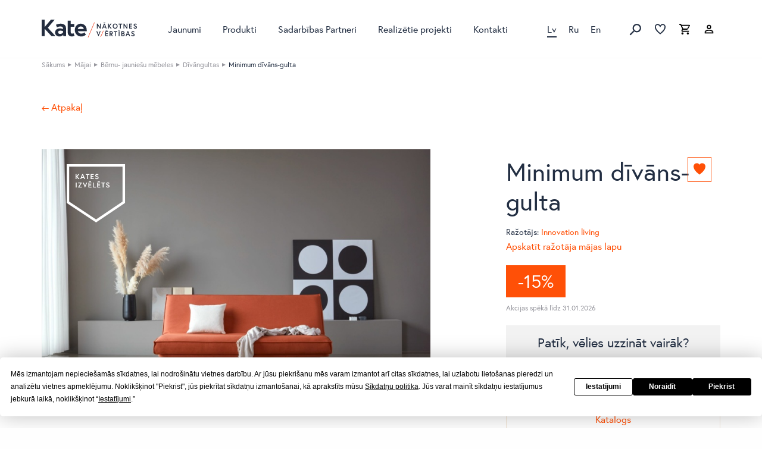

--- FILE ---
content_type: text/html; charset=UTF-8
request_url: https://kate.lv/produkts/minimum-4/
body_size: 35941
content:
<!doctype html>

<html class="no-js" lang="lv">

<head>

    
	<script
				type="text/javascript"
				src="https://app.termly.io/resource-blocker/5ea5ed7d-3708-4836-bff2-1e1b8ed178cf?autoBlock=on">
			</script><meta name='robots' content='index, follow, max-image-preview:large, max-snippet:-1, max-video-preview:-1' />
<link rel="alternate" href="https://kate.lv/produkts/minimum-4/" hreflang="lv" />
<link rel="alternate" href="https://kate.lv/ru/produkt/minimum/" hreflang="ru" />
<link rel="alternate" href="https://kate.lv/en/product/minimum/" hreflang="en" />

<!-- Google Tag Manager for WordPress by gtm4wp.com -->
<script data-cfasync="false" data-pagespeed-no-defer>
	var gtm4wp_datalayer_name = "dataLayer";
	var dataLayer = dataLayer || [];
</script>
<!-- End Google Tag Manager for WordPress by gtm4wp.com -->
	<!-- This site is optimized with the Yoast SEO plugin v22.8 - https://yoast.com/wordpress/plugins/seo/ -->
	<title>Minimum dīvāns-gulta - Kate</title>
	<meta name="description" content="Minimum dīvāns-gulta no Innovation living zīmola. Izbaudi mājīgumu un eleganci, ko piedāvā salona KATE izvēlētās mājas mēbeles. Atrodi pie mums sev piemērotāko!" />
	<link rel="canonical" href="https://kate.lv/produkts/minimum-4/" />
	<meta property="og:locale" content="lv_LV" />
	<meta property="og:locale:alternate" content="ru_RU" />
	<meta property="og:locale:alternate" content="en_US" />
	<meta property="og:type" content="article" />
	<meta property="og:title" content="Minimum dīvāns-gulta - Kate" />
	<meta property="og:description" content="Minimum dīvāns-gulta no Innovation living zīmola. Izbaudi mājīgumu un eleganci, ko piedāvā salona KATE izvēlētās mājas mēbeles. Atrodi pie mums sev piemērotāko!" />
	<meta property="og:url" content="https://kate.lv/produkts/minimum-4/" />
	<meta property="og:site_name" content="Kate" />
	<meta property="article:publisher" content="https://www.facebook.com/KATESMebeles" />
	<meta property="article:modified_time" content="2026-01-17T02:58:38+00:00" />
	<meta property="og:image" content="https://kate.lv/wp-content/uploads/2018/06/20/kate-logo.png" />
	<meta property="og:image:width" content="256" />
	<meta property="og:image:height" content="256" />
	<meta property="og:image:type" content="image/png" />
	<meta name="twitter:card" content="summary_large_image" />
	<meta name="twitter:site" content="@KATEsalons" />
	<script type="application/ld+json" class="yoast-schema-graph">{"@context":"https://schema.org","@graph":[{"@type":"WebPage","@id":"https://kate.lv/produkts/minimum-4/","url":"https://kate.lv/produkts/minimum-4/","name":"Minimum dīvāns-gulta - Kate","isPartOf":{"@id":"https://kate.lv/#website"},"datePublished":"2016-09-08T13:31:44+00:00","dateModified":"2026-01-17T02:58:38+00:00","description":"Minimum dīvāns-gulta no Innovation living zīmola. Izbaudi mājīgumu un eleganci, ko piedāvā salona KATE izvēlētās mājas mēbeles. Atrodi pie mums sev piemērotāko!","inLanguage":"lv","potentialAction":[{"@type":"ReadAction","target":["https://kate.lv/produkts/minimum-4/"]}]},{"@type":"WebSite","@id":"https://kate.lv/#website","url":"https://kate.lv/","name":"Kate","description":"Kate","publisher":{"@id":"https://kate.lv/#organization"},"potentialAction":[{"@type":"SearchAction","target":{"@type":"EntryPoint","urlTemplate":"https://kate.lv/?s={search_term_string}"},"query-input":"required name=search_term_string"}],"inLanguage":"lv"},{"@type":"Organization","@id":"https://kate.lv/#organization","name":"Kate","url":"https://kate.lv/","logo":{"@type":"ImageObject","inLanguage":"lv","@id":"https://kate.lv/#/schema/logo/image/","url":"https://kate.lv/wp-content/uploads/2018/06/20/kate-logo.png","contentUrl":"https://kate.lv/wp-content/uploads/2018/06/20/kate-logo.png","width":256,"height":256,"caption":"Kate"},"image":{"@id":"https://kate.lv/#/schema/logo/image/"},"sameAs":["https://www.facebook.com/KATESMebeles","https://x.com/KATEsalons","https://www.instagram.com/explore/locations/265682666/kate-mebeles-salons/","https://www.linkedin.com/company/kate-mebeles"]}]}</script>
	<!-- / Yoast SEO plugin. -->


<link rel='dns-prefetch' href='//track.adform.net' />
<link rel='dns-prefetch' href='//use.typekit.net' />

<link rel="alternate" type="application/rss+xml" title="Kate&raquo; Plūsma" href="https://kate.lv/feed/" />
<link rel='stylesheet' id='wp-block-library-css' href='https://kate.lv/wp-includes/css/dist/block-library/style.min.css?ver=60b76594475642cdbd757f609a865042' type='text/css' media='all' />
<style id='safe-svg-svg-icon-style-inline-css' type='text/css'>
.safe-svg-cover{text-align:center}.safe-svg-cover .safe-svg-inside{display:inline-block;max-width:100%}.safe-svg-cover svg{height:100%;max-height:100%;max-width:100%;width:100%}

</style>
<link rel='stylesheet' id='editorskit-frontend-css' href='https://kate.lv/wp-content/plugins/block-options/build/style.build.css?ver=new' type='text/css' media='all' />
<style id='classic-theme-styles-inline-css' type='text/css'>
/*! This file is auto-generated */
.wp-block-button__link{color:#fff;background-color:#32373c;border-radius:9999px;box-shadow:none;text-decoration:none;padding:calc(.667em + 2px) calc(1.333em + 2px);font-size:1.125em}.wp-block-file__button{background:#32373c;color:#fff;text-decoration:none}
</style>
<style id='global-styles-inline-css' type='text/css'>
body{--wp--preset--color--black: #000000;--wp--preset--color--cyan-bluish-gray: #abb8c3;--wp--preset--color--white: #ffffff;--wp--preset--color--pale-pink: #f78da7;--wp--preset--color--vivid-red: #cf2e2e;--wp--preset--color--luminous-vivid-orange: #ff6900;--wp--preset--color--luminous-vivid-amber: #fcb900;--wp--preset--color--light-green-cyan: #7bdcb5;--wp--preset--color--vivid-green-cyan: #00d084;--wp--preset--color--pale-cyan-blue: #8ed1fc;--wp--preset--color--vivid-cyan-blue: #0693e3;--wp--preset--color--vivid-purple: #9b51e0;--wp--preset--gradient--vivid-cyan-blue-to-vivid-purple: linear-gradient(135deg,rgba(6,147,227,1) 0%,rgb(155,81,224) 100%);--wp--preset--gradient--light-green-cyan-to-vivid-green-cyan: linear-gradient(135deg,rgb(122,220,180) 0%,rgb(0,208,130) 100%);--wp--preset--gradient--luminous-vivid-amber-to-luminous-vivid-orange: linear-gradient(135deg,rgba(252,185,0,1) 0%,rgba(255,105,0,1) 100%);--wp--preset--gradient--luminous-vivid-orange-to-vivid-red: linear-gradient(135deg,rgba(255,105,0,1) 0%,rgb(207,46,46) 100%);--wp--preset--gradient--very-light-gray-to-cyan-bluish-gray: linear-gradient(135deg,rgb(238,238,238) 0%,rgb(169,184,195) 100%);--wp--preset--gradient--cool-to-warm-spectrum: linear-gradient(135deg,rgb(74,234,220) 0%,rgb(151,120,209) 20%,rgb(207,42,186) 40%,rgb(238,44,130) 60%,rgb(251,105,98) 80%,rgb(254,248,76) 100%);--wp--preset--gradient--blush-light-purple: linear-gradient(135deg,rgb(255,206,236) 0%,rgb(152,150,240) 100%);--wp--preset--gradient--blush-bordeaux: linear-gradient(135deg,rgb(254,205,165) 0%,rgb(254,45,45) 50%,rgb(107,0,62) 100%);--wp--preset--gradient--luminous-dusk: linear-gradient(135deg,rgb(255,203,112) 0%,rgb(199,81,192) 50%,rgb(65,88,208) 100%);--wp--preset--gradient--pale-ocean: linear-gradient(135deg,rgb(255,245,203) 0%,rgb(182,227,212) 50%,rgb(51,167,181) 100%);--wp--preset--gradient--electric-grass: linear-gradient(135deg,rgb(202,248,128) 0%,rgb(113,206,126) 100%);--wp--preset--gradient--midnight: linear-gradient(135deg,rgb(2,3,129) 0%,rgb(40,116,252) 100%);--wp--preset--font-size--small: 13px;--wp--preset--font-size--medium: 20px;--wp--preset--font-size--large: 36px;--wp--preset--font-size--x-large: 42px;--wp--preset--spacing--20: 0.44rem;--wp--preset--spacing--30: 0.67rem;--wp--preset--spacing--40: 1rem;--wp--preset--spacing--50: 1.5rem;--wp--preset--spacing--60: 2.25rem;--wp--preset--spacing--70: 3.38rem;--wp--preset--spacing--80: 5.06rem;--wp--preset--shadow--natural: 6px 6px 9px rgba(0, 0, 0, 0.2);--wp--preset--shadow--deep: 12px 12px 50px rgba(0, 0, 0, 0.4);--wp--preset--shadow--sharp: 6px 6px 0px rgba(0, 0, 0, 0.2);--wp--preset--shadow--outlined: 6px 6px 0px -3px rgba(255, 255, 255, 1), 6px 6px rgba(0, 0, 0, 1);--wp--preset--shadow--crisp: 6px 6px 0px rgba(0, 0, 0, 1);}:where(.is-layout-flex){gap: 0.5em;}:where(.is-layout-grid){gap: 0.5em;}body .is-layout-flow > .alignleft{float: left;margin-inline-start: 0;margin-inline-end: 2em;}body .is-layout-flow > .alignright{float: right;margin-inline-start: 2em;margin-inline-end: 0;}body .is-layout-flow > .aligncenter{margin-left: auto !important;margin-right: auto !important;}body .is-layout-constrained > .alignleft{float: left;margin-inline-start: 0;margin-inline-end: 2em;}body .is-layout-constrained > .alignright{float: right;margin-inline-start: 2em;margin-inline-end: 0;}body .is-layout-constrained > .aligncenter{margin-left: auto !important;margin-right: auto !important;}body .is-layout-constrained > :where(:not(.alignleft):not(.alignright):not(.alignfull)){max-width: var(--wp--style--global--content-size);margin-left: auto !important;margin-right: auto !important;}body .is-layout-constrained > .alignwide{max-width: var(--wp--style--global--wide-size);}body .is-layout-flex{display: flex;}body .is-layout-flex{flex-wrap: wrap;align-items: center;}body .is-layout-flex > *{margin: 0;}body .is-layout-grid{display: grid;}body .is-layout-grid > *{margin: 0;}:where(.wp-block-columns.is-layout-flex){gap: 2em;}:where(.wp-block-columns.is-layout-grid){gap: 2em;}:where(.wp-block-post-template.is-layout-flex){gap: 1.25em;}:where(.wp-block-post-template.is-layout-grid){gap: 1.25em;}.has-black-color{color: var(--wp--preset--color--black) !important;}.has-cyan-bluish-gray-color{color: var(--wp--preset--color--cyan-bluish-gray) !important;}.has-white-color{color: var(--wp--preset--color--white) !important;}.has-pale-pink-color{color: var(--wp--preset--color--pale-pink) !important;}.has-vivid-red-color{color: var(--wp--preset--color--vivid-red) !important;}.has-luminous-vivid-orange-color{color: var(--wp--preset--color--luminous-vivid-orange) !important;}.has-luminous-vivid-amber-color{color: var(--wp--preset--color--luminous-vivid-amber) !important;}.has-light-green-cyan-color{color: var(--wp--preset--color--light-green-cyan) !important;}.has-vivid-green-cyan-color{color: var(--wp--preset--color--vivid-green-cyan) !important;}.has-pale-cyan-blue-color{color: var(--wp--preset--color--pale-cyan-blue) !important;}.has-vivid-cyan-blue-color{color: var(--wp--preset--color--vivid-cyan-blue) !important;}.has-vivid-purple-color{color: var(--wp--preset--color--vivid-purple) !important;}.has-black-background-color{background-color: var(--wp--preset--color--black) !important;}.has-cyan-bluish-gray-background-color{background-color: var(--wp--preset--color--cyan-bluish-gray) !important;}.has-white-background-color{background-color: var(--wp--preset--color--white) !important;}.has-pale-pink-background-color{background-color: var(--wp--preset--color--pale-pink) !important;}.has-vivid-red-background-color{background-color: var(--wp--preset--color--vivid-red) !important;}.has-luminous-vivid-orange-background-color{background-color: var(--wp--preset--color--luminous-vivid-orange) !important;}.has-luminous-vivid-amber-background-color{background-color: var(--wp--preset--color--luminous-vivid-amber) !important;}.has-light-green-cyan-background-color{background-color: var(--wp--preset--color--light-green-cyan) !important;}.has-vivid-green-cyan-background-color{background-color: var(--wp--preset--color--vivid-green-cyan) !important;}.has-pale-cyan-blue-background-color{background-color: var(--wp--preset--color--pale-cyan-blue) !important;}.has-vivid-cyan-blue-background-color{background-color: var(--wp--preset--color--vivid-cyan-blue) !important;}.has-vivid-purple-background-color{background-color: var(--wp--preset--color--vivid-purple) !important;}.has-black-border-color{border-color: var(--wp--preset--color--black) !important;}.has-cyan-bluish-gray-border-color{border-color: var(--wp--preset--color--cyan-bluish-gray) !important;}.has-white-border-color{border-color: var(--wp--preset--color--white) !important;}.has-pale-pink-border-color{border-color: var(--wp--preset--color--pale-pink) !important;}.has-vivid-red-border-color{border-color: var(--wp--preset--color--vivid-red) !important;}.has-luminous-vivid-orange-border-color{border-color: var(--wp--preset--color--luminous-vivid-orange) !important;}.has-luminous-vivid-amber-border-color{border-color: var(--wp--preset--color--luminous-vivid-amber) !important;}.has-light-green-cyan-border-color{border-color: var(--wp--preset--color--light-green-cyan) !important;}.has-vivid-green-cyan-border-color{border-color: var(--wp--preset--color--vivid-green-cyan) !important;}.has-pale-cyan-blue-border-color{border-color: var(--wp--preset--color--pale-cyan-blue) !important;}.has-vivid-cyan-blue-border-color{border-color: var(--wp--preset--color--vivid-cyan-blue) !important;}.has-vivid-purple-border-color{border-color: var(--wp--preset--color--vivid-purple) !important;}.has-vivid-cyan-blue-to-vivid-purple-gradient-background{background: var(--wp--preset--gradient--vivid-cyan-blue-to-vivid-purple) !important;}.has-light-green-cyan-to-vivid-green-cyan-gradient-background{background: var(--wp--preset--gradient--light-green-cyan-to-vivid-green-cyan) !important;}.has-luminous-vivid-amber-to-luminous-vivid-orange-gradient-background{background: var(--wp--preset--gradient--luminous-vivid-amber-to-luminous-vivid-orange) !important;}.has-luminous-vivid-orange-to-vivid-red-gradient-background{background: var(--wp--preset--gradient--luminous-vivid-orange-to-vivid-red) !important;}.has-very-light-gray-to-cyan-bluish-gray-gradient-background{background: var(--wp--preset--gradient--very-light-gray-to-cyan-bluish-gray) !important;}.has-cool-to-warm-spectrum-gradient-background{background: var(--wp--preset--gradient--cool-to-warm-spectrum) !important;}.has-blush-light-purple-gradient-background{background: var(--wp--preset--gradient--blush-light-purple) !important;}.has-blush-bordeaux-gradient-background{background: var(--wp--preset--gradient--blush-bordeaux) !important;}.has-luminous-dusk-gradient-background{background: var(--wp--preset--gradient--luminous-dusk) !important;}.has-pale-ocean-gradient-background{background: var(--wp--preset--gradient--pale-ocean) !important;}.has-electric-grass-gradient-background{background: var(--wp--preset--gradient--electric-grass) !important;}.has-midnight-gradient-background{background: var(--wp--preset--gradient--midnight) !important;}.has-small-font-size{font-size: var(--wp--preset--font-size--small) !important;}.has-medium-font-size{font-size: var(--wp--preset--font-size--medium) !important;}.has-large-font-size{font-size: var(--wp--preset--font-size--large) !important;}.has-x-large-font-size{font-size: var(--wp--preset--font-size--x-large) !important;}
.wp-block-navigation a:where(:not(.wp-element-button)){color: inherit;}
:where(.wp-block-post-template.is-layout-flex){gap: 1.25em;}:where(.wp-block-post-template.is-layout-grid){gap: 1.25em;}
:where(.wp-block-columns.is-layout-flex){gap: 2em;}:where(.wp-block-columns.is-layout-grid){gap: 2em;}
.wp-block-pullquote{font-size: 1.5em;line-height: 1.6;}
</style>
<link rel='stylesheet' id='foobox-free-min-css' href='https://kate.lv/wp-content/plugins/foobox-image-lightbox/free/css/foobox.free.min.css?ver=2.7.28' type='text/css' media='all' />
<link rel='stylesheet' id='v3d_main_style-css' href='https://kate.lv/wp-content/plugins/verge3d/css/main.css?ver=60b76594475642cdbd757f609a865042' type='text/css' media='all' />
<style id='woocommerce-inline-inline-css' type='text/css'>
.woocommerce form .form-row .required { visibility: visible; }
</style>
<link rel='stylesheet' id='tablepress-default-css' href='https://kate.lv/wp-content/tablepress-combined.min.css?ver=6' type='text/css' media='all' />
<link rel='stylesheet' id='site-css-css' href='https://kate.lv/wp-content/themes/kate/assets/css/style.min.css?ver=1743160660' type='text/css' media='all' />
<link rel='stylesheet' id='typekit-fonts-css' href='https://use.typekit.net/xph2azf.css?ver=60b76594475642cdbd757f609a865042' type='text/css' media='all' />
<script type="text/javascript" src="https://kate.lv/wp-content/themes/kate/assets/js/modernizr-custom.js?ver=60b76594475642cdbd757f609a865042" id="modernizr-js"></script>
<script type="text/javascript" src="https://code.jquery.com/jquery-1.12.4.min.js?ver=1.12.4" id="jquery-js"></script>
<script type="text/javascript" id="v3d_woo_product-js-extra">
/* <![CDATA[ */
var v3d_ajax_object = {"ajax_url":"https:\/\/kate.lv\/wp-admin\/admin-ajax.php","switch_on_update":""};
/* ]]> */
</script>
<script type="text/javascript" src="https://kate.lv/wp-content/plugins/verge3d/js/woo_product.js?ver=60b76594475642cdbd757f609a865042" id="v3d_woo_product-js"></script>
<script type="text/javascript" id="wc-single-product-js-extra">
/* <![CDATA[ */
var wc_single_product_params = {"i18n_required_rating_text":"L\u016bdzu, izv\u0113lieties v\u0113rt\u0113jumu","review_rating_required":"yes","flexslider":{"rtl":false,"animation":"slide","smoothHeight":true,"directionNav":false,"controlNav":"thumbnails","slideshow":false,"animationSpeed":500,"animationLoop":false,"allowOneSlide":false},"zoom_enabled":"","zoom_options":[],"photoswipe_enabled":"","photoswipe_options":{"shareEl":false,"closeOnScroll":false,"history":false,"hideAnimationDuration":0,"showAnimationDuration":0},"flexslider_enabled":""};
/* ]]> */
</script>
<script type="text/javascript" src="https://kate.lv/wp-content/plugins/woocommerce/assets/js/frontend/single-product.min.js?ver=8.9.4" id="wc-single-product-js" defer="defer" data-wp-strategy="defer"></script>
<script type="text/javascript" src="https://kate.lv/wp-content/plugins/woocommerce/assets/js/jquery-blockui/jquery.blockUI.min.js?ver=2.7.0-wc.8.9.4" id="jquery-blockui-js" defer="defer" data-wp-strategy="defer"></script>
<script type="text/javascript" src="https://kate.lv/wp-content/plugins/woocommerce/assets/js/js-cookie/js.cookie.min.js?ver=2.1.4-wc.8.9.4" id="js-cookie-js" defer="defer" data-wp-strategy="defer"></script>
<script type="text/javascript" id="woocommerce-js-extra">
/* <![CDATA[ */
var woocommerce_params = {"ajax_url":"\/wp-admin\/admin-ajax.php","wc_ajax_url":"\/?wc-ajax=%%endpoint%%"};
/* ]]> */
</script>
<script type="text/javascript" src="https://kate.lv/wp-content/plugins/woocommerce/assets/js/frontend/woocommerce.min.js?ver=8.9.4" id="woocommerce-js" defer="defer" data-wp-strategy="defer"></script>
<script type="text/javascript" id="foobox-free-min-js-before">
/* <![CDATA[ */
/* Run FooBox FREE (v2.7.28) */
var FOOBOX = window.FOOBOX = {
	ready: true,
	disableOthers: false,
	o: {wordpress: { enabled: true }, hideScrollbars:false, countMessage:'image %index of %total', captions: { dataTitle: ["captionTitle","title"], dataDesc: ["captionDesc","description"] }, rel: '', excludes:'.fbx-link,.nofoobox,.nolightbox,a[href*="pinterest.com/pin/create/button/"]', affiliate : { enabled: false }, error: "Could not load the item"},
	selectors: [
		".gallery", ".wp-block-gallery", ".wp-caption", ".wp-block-image", "a:has(img[class*=wp-image-])", ".foobox"
	],
	pre: function( $ ){
		// Custom JavaScript (Pre)
		
	},
	post: function( $ ){
		// Custom JavaScript (Post)
		
		// Custom Captions Code
		
	},
	custom: function( $ ){
		// Custom Extra JS
		
	}
};
/* ]]> */
</script>
<script type="text/javascript" src="https://kate.lv/wp-content/plugins/foobox-image-lightbox/free/js/foobox.free.min.js?ver=2.7.28" id="foobox-free-min-js"></script>
<link rel="alternate" type="application/json+oembed" href="https://kate.lv/wp-json/oembed/1.0/embed?url=https%3A%2F%2Fkate.lv%2Fprodukts%2Fminimum-4%2F" />
<link rel="alternate" type="text/xml+oembed" href="https://kate.lv/wp-json/oembed/1.0/embed?url=https%3A%2F%2Fkate.lv%2Fprodukts%2Fminimum-4%2F&#038;format=xml" />
 
<!-- Google Tag Manager for WordPress by gtm4wp.com -->
<!-- GTM Container placement set to footer -->
<script data-cfasync="false" data-pagespeed-no-defer type="text/javascript">
	var dataLayer_content = {"pagePostType":"product","pagePostType2":"single-product","pagePostAuthor":"kate_editor"};
	dataLayer.push( dataLayer_content );
</script>
<script data-cfasync="false">
(function(w,d,s,l,i){w[l]=w[l]||[];w[l].push({'gtm.start':
new Date().getTime(),event:'gtm.js'});var f=d.getElementsByTagName(s)[0],
j=d.createElement(s),dl=l!='dataLayer'?'&l='+l:'';j.async=true;j.src=
'//www.googletagmanager.com/gtm.js?id='+i+dl;f.parentNode.insertBefore(j,f);
})(window,document,'script','dataLayer','GTM-TCXP6J9');
</script>
<!-- End Google Tag Manager for WordPress by gtm4wp.com -->	<noscript><style>.woocommerce-product-gallery{ opacity: 1 !important; }</style></noscript>
	
	<meta charset="utf-8">

			<!-- Google Tag Manager -->
		<script type="text/plain" data-categories="advertising">
			(function(w,d,s,l,i){w[l]=w[l]||[];w[l].push({'gtm.start':
                    new Date().getTime(),event:'gtm.js'});var f=d.getElementsByTagName(s)[0],
                j=d.createElement(s),dl=l!='dataLayer'?'&l='+l:'';j.async=true;j.src=
                'https://www.googletagmanager.com/gtm.js?id='+i+dl;f.parentNode.insertBefore(j,f);
            })(window,document,'script','dataLayer','GTM-NGS445W');
		</script>
		<!-- End Google Tag Manager -->
	
	    <!-- Meta Pixel Code -->
    <script>
        !function(f,b,e,v,n,t,s)
        {if(f.fbq)return;n=f.fbq=function(){n.callMethod?
            n.callMethod.apply(n,arguments):n.queue.push(arguments)};
            if(!f._fbq)f._fbq=n;n.push=n;n.loaded=!0;n.version='2.0';
            n.queue=[];t=b.createElement(e);t.async=!0;
            t.src=v;s=b.getElementsByTagName(e)[0];
            s.parentNode.insertBefore(t,s)}(window, document,'script',
            'https://connect.facebook.net/en_US/fbevents.js');
        fbq('init', '935501358341557');
        fbq('track', 'PageView');
    </script>
    <!-- End Meta Pixel Code -->

	<meta name="google-site-verification" content="ZhKe__fiamlFzXgHIOPLNKxSWSwb7VczCs7uJuDGpH8"/>

	
	<!-- Mobile Meta -->
	<meta name="viewport" content="width=device-width, initial-scale=1.0"/>


	<link rel="apple-touch-icon" sizes="57x57" href="https://kate.lv/wp-content/themes/kate/assets/favicons/apple-icon-57x57.png">
<link rel="apple-touch-icon" sizes="60x60" href="https://kate.lv/wp-content/themes/kate/assets/favicons/apple-icon-60x60.png">
<link rel="apple-touch-icon" sizes="72x72" href="https://kate.lv/wp-content/themes/kate/assets/favicons/apple-icon-72x72.png">
<link rel="apple-touch-icon" sizes="76x76" href="https://kate.lv/wp-content/themes/kate/assets/favicons/apple-icon-76x76.png">
<link rel="apple-touch-icon" sizes="114x114" href="https://kate.lv/wp-content/themes/kate/assets/favicons/apple-icon-114x114.png">
<link rel="apple-touch-icon" sizes="120x120" href="https://kate.lv/wp-content/themes/kate/assets/favicons/apple-icon-120x120.png">
<link rel="apple-touch-icon" sizes="144x144" href="https://kate.lv/wp-content/themes/kate/assets/favicons/apple-icon-144x144.png">
<link rel="apple-touch-icon" sizes="152x152" href="https://kate.lv/wp-content/themes/kate/assets/favicons/apple-icon-152x152.png">
<link rel="apple-touch-icon" sizes="180x180" href="https://kate.lv/wp-content/themes/kate/assets/favicons/apple-icon-180x180.png">
<link rel="icon" type="image/png" sizes="192x192"  href="https://kate.lv/wp-content/themes/kate/assets/favicons/android-icon-192x192.png">
<link rel="icon" type="image/png" sizes="32x32" href="https://kate.lv/wp-content/themes/kate/assets/favicons/favicon-32x32.png">
<link rel="icon" type="image/png" sizes="96x96" href="https://kate.lv/wp-content/themes/kate/assets/favicons/favicon-96x96.png">
<link rel="icon" type="image/png" sizes="16x16" href="https://kate.lv/wp-content/themes/kate/assets/favicons/favicon-16x16.png">
<link rel="manifest" href="https://kate.lv/wp-content/themes/kate/assets/favicons/manifest.json">
<meta name="msapplication-TileColor" content="#ffffff">
<meta name="msapplication-TileImage" content="/ms-icon-144x144.png">
<meta name="theme-color" content="#ffffff">
		<!-- Hotjar Tracking Code for https://www.kate.lv -->
	<script>
		(function(h,o,t,j,a,r){
			h.hj=h.hj||function(){(h.hj.q=h.hj.q||[]).push(arguments)};
			h._hjSettings={hjid:3522728,hjsv:6};
			a=o.getElementsByTagName('head')[0];
			r=o.createElement('script');r.async=1;
			r.src=t+h._hjSettings.hjid+j+h._hjSettings.hjsv;
			a.appendChild(r);
		})(window,document,'https://static.hotjar.com/c/hotjar-','.js?sv=');
	</script>

    <script>(function(){var t=[{pattern:/We use essential cookies to make our site work\./i,replacement:'Mēs izmantojam nepieciešamās sīkdatnes, lai nodrošinātu vietnes darbību.'},{pattern:/With your consent, we may also use non-essential cookies to improve user experience and analyze website traffic\./i,replacement:'Ar jūsu piekrišanu mēs varam izmantot arī citas sīkdatnes, lai uzlabotu lietošanas pieredzi un analizētu vietnes apmeklējumu.'},{pattern:/By clicking [“”"]Accept,[“”"] you agree to our website's cookie use as described in our\s*$/i,replacement:'Noklikšķinot "Piekrist", jūs piekrītat sīkdatņu izmantošanai, kā aprakstīts mūsu '},{pattern:/You can change your cookie settings at any time by clicking/i,replacement:'Jūs varat mainīt sīkdatņu iestatījumus jebkurā laikā, noklikšķinot'},{pattern:/We use different types of cookies to optimize your experience on our website\./i,replacement:'Mēs izmantojam dažāda veida sīkdatnes, lai optimizētu jūsu pieredzi mūsu vietnē.'},{pattern:/Click on the categories below to learn more about their purposes\./i,replacement:'Noklikšķiniet uz kategorijām zemāk, lai uzzinātu vairāk par to mērķiem.'},{pattern:/You may choose which types of cookies to allow and can change your preferences at any time\./i,replacement:'Jūs varat izvēlēties, kādus sīkdatņu veidus atļaut, un mainīt savas preferences jebkurā laikā.'},{pattern:/The choices you make regarding the Purposes and Vendors listed in this notice are saved in local storage under the key TERMLY_COOKIE_CONSENT for a maximum duration of 12 months\./i,replacement:'Jūsu izvēles tiek saglabātas pārlūka atmiņā uz laiku līdz 12 mēnešiem.'},{pattern:/Remember that disabling cookies may affect your experience on the website\./i,replacement:'Atcerieties, ka sīkdatņu atspējošana var ietekmēt jūsu pieredzi vietnē.'},{pattern:/You can learn more about how we use cookies by visiting our/i,replacement:'Jūs varat uzzināt vairāk par sīkdatņu izmantošanu, apmeklējot mūsu'},{pattern:/These cookies are necessary to the core functionality of our website and some of its features, such as access to secure areas\./i,replacement:'Šīs sīkdatnes ir nepieciešamas mūsu vietnes pamatfunkcionalitātei, piemēram, piekļuvei drošām zonām.'},{pattern:/These cookies are used to enhance the performance and functionality of our websites but are nonessential to their use\. However, without these cookies, certain functionality \(like videos\) may become unavailable\./i,replacement:'Šīs sīkdatnes uzlabo mūsu vietnes veiktspēju un funkcionalitāti, bet nav obligātas. Tomēr bez šīm sīkdatnēm dažas funkcijas (piemēram, video) var nebūt pieejamas.'},{pattern:/These cookies collect information that can help us understand how our websites are being used\. This information can also be used to measure effectiveness in our marketing campaigns or to curate a personalized site experience for you\./i,replacement:'Šīs sīkdatnes apkopo informāciju, kas palīdz mums saprast, kā tiek izmantota mūsu vietne. Šo informāciju var izmantot arī mārketinga kampaņu efektivitātes mērīšanai vai personalizētas pieredzes nodrošināšanai.'},{pattern:/These cookies are used to make advertising messages more relevant to you\. They prevent the same ad from continuously reappearing, ensure that ads are properly displayed for advertisers, and in some cases select advertisements that are based on your interests\./i,replacement:'Šīs sīkdatnes tiek izmantotas, lai reklāmas būtu jums atbilstošākas. Tās novērš vienas un tās pašas reklāmas atkārtotu rādīšanu un dažos gadījumos atlasa reklāmas, pamatojoties uz jūsu interesēm.'},{pattern:/These cookies enable you to share our website's content through third-party social networks and other websites\. These cookies may also be used for advertising purposes\./i,replacement:'Šīs sīkdatnes ļauj jums kopīgot mūsu vietnes saturu sociālajos tīklos un citās vietnēs. Tās var tikt izmantotas arī reklāmas nolūkos.'},{pattern:/These are cookies that have not yet been categorized\. We are in the process of classifying these cookies with the help of their providers\./i,replacement:'Šīs sīkdatnes vēl nav kategorizētas. Mēs tās klasificējam sadarbībā ar to nodrošinātājiem.'}];var e={'Accept':'Piekrist','Decline':'Noraidīt','Preferences':'Iestatījumi','Decline All':'Noraidīt visas','Allow All':'Atļaut visas','Details':'Detaļas','Cookie Policy':'Sīkdatņu politika','Privacy Policy':'Privātuma politika','Essential Cookies':'Nepieciešamās sīkdatnes','Performance and Functionality Cookies':'Veiktspējas un funkcionalitātes sīkdatnes','Analytics and Customization Cookies':'Analītikas un pielāgošanas sīkdatnes','Advertising Cookies':'Reklāmas sīkdatnes','Social networking Cookies':'Sociālo tīklu sīkdatnes','Unclassified Cookies':'Neklasificētas sīkdatnes'};function s(a){var i=document.createTreeWalker(a,NodeFilter.SHOW_TEXT,null,!1),t=[],e;while(e=i.nextNode()){if(e.textContent.trim()){t.push(e)}};return t};function a(){var c=s(document.body);for(var u=0;u<c.length;u++){var o=c[u],a=o.textContent,r=a.trim();if(e[r]){o.textContent=a.replace(r,e[r]);continue};for(var n=0;n<t.length;n++){var i=t[n];if(i.pattern.test(a)){o.textContent=a.replace(i.pattern,i.replacement);break}}}};function i(){var i=new MutationObserver(function(){a()});i.observe(document.body,{childList:!0,subtree:!0,characterData:!0});var e=0,t=setInterval(function(){a();if(++e>6)clearInterval(t)},500)};if(document.body){i()}
else{document.addEventListener('DOMContentLoaded',i)}})();</script></head>

<body class="product-template-default single single-product postid-8455 pagename-produkts theme-kate woocommerce woocommerce-page woocommerce-no-js">

<!-- Adform Tracking Code BEGIN -->
<script type="text/javascript">
    window._adftrack = Array.isArray(window._adftrack) ? window._adftrack : (window._adftrack ? [window._adftrack] : []);

    jQuery(function ($) {
        var form = jQuery('form.variations_form');
        var variation_selection_in_process = false;


        jQuery(form).on('found_variation', function (e, variation) {
            if (variation_selection_in_process) {
                return;
            }

            variation_selection_in_process = true;

            setTimeout(function () {
                variation_selection_in_process = false;
            }, 500);

            var name = 'Minimum dīvāns-gulta';
            var id = variation.variation_id;
            var image = variation.image.src ? variation.image.src : 'https://kate.lv/wp-content/uploads/2016/09/08/minimum-innovation-living-divani-1024x683.jpg';
            var link = 'https://kate.lv/produkts/minimum-4/';
            var price = variation.display_price;

            push_adform_product_data(name, id, image, link, price);
        });
    });

    var push_adform_product_data = function (name, id, image, link, price) {
        window._adftrack.push({
            pm: 1707631,
            divider: encodeURIComponent('|'),
            pagename: encodeURIComponent('DCO Vars Collector'),
            order: {
                itms: [{
                    sv4: name,
                    productid: id,
                    step: 1,
                    sv1: image,
                    sv2: link,
                    sv3: price
                }]
            }
        });

        (function () {
            var s = document.createElement('script');
            s.type = 'text/javascript';
            s.async = true;
            s.src = 'https://track.adform.net/serving/scripts/trackpoint/async/';
            var x = document.getElementsByTagName('script')[0];
            x.parentNode.insertBefore(s, x);
        })();
    }
</script>

<noscript>
	<p style="margin:0;padding:0;border:0;">
		<img src="https://track.adform.net/Serving/TrackPoint/?pm=1707631&ADFPageName=DCO%20Vars%20Collector&ADFdivider=|"
			 width="1" height="1" alt=""/>
	</p>
</noscript>
<!-- Adform Tracking Code END -->	<!-- Google Tag Manager (noscript) -->
	<noscript><iframe src="https://www.googletagmanager.com/ns.html?id=GTM-NGS445W" height="0" width="0" style="display:none;visibility:hidden"></iframe></noscript>
	<!-- End Google Tag Manager (noscript) -->
	    <noscript><img height="1" width="1" style="display:none"
                   src="https://www.facebook.com/tr?id=935501358341557&ev=PageView&noscript=1"
        /></noscript>

<div id="perspective" class="perspective effect-moveleft">

	<div class="container">

		<div class="wrapper"><!-- wrapper needed for scroll -->

			<header class="header">
				<div class="top-bar">
	<div class="row">
		<div class="column" style="position: relative;">
			<div class="row">

				<div class="logo small-4 large-2 column">
					<a href="https://kate.lv/">
													<img src="https://kate.lv/wp-content/themes/kate/assets/images/dist/kate-logo-2024.svg" alt="Kate logo" height="33" width="91"/>
												</a>
				</div>

				<div class="header-nav show-for-large large-10 column">

					<ul id="main-nav" class=""><li id="menu-item-89044" class="menu-item menu-item-type-post_type menu-item-object-page menu-item-89044 menu-item-jaunumi"><a href="https://kate.lv/jaunumi/">Jaunumi</a></li>
<li id="menu-item-95482" class="menu-item--catalog catalogue-menu-item menu-item menu-item-type-post_type menu-item-object-page menu-item-has-children menu-item-has-megamenu current_page_parent menu-item-95482 menu-item-produkti"><a href="https://kate.lv/produkti/">Produkti</a>
<ul class="sub-menu">
	<li id="menu-item-101201" class="menu-item menu-item-has-children menu-item-101201 menu-item-minimum-4"><a href="#">Mājai</a>
	<ul class="sub-menu">
		<li id="menu-item-101211" class="menu-item menu-item--children-last-level menu-item-has-children menu-item-101211 menu-item-minimum-4"><a href="#">Bērnu- jauniešu mēbeles</a>
		<ul class="sub-menu">
			<li id="menu-item-101221" class="menu-item menu-item-101221 menu-item-minimum-4"><a href="https://kate.lv/produkti/majai/bernu-mebeles/2-stavu-gultas/">2-stāvu gultas</a></li>
			<li id="menu-item-101222" class="menu-item menu-item-101222 menu-item-minimum-4"><a href="https://kate.lv/produkti/majai/bernu-mebeles/atputas-kresli-bernu-mebeles/">Atpūtas krēsli</a></li>
			<li id="menu-item-101223" class="menu-item menu-item-101223 menu-item-minimum-4"><a href="https://kate.lv/produkti/majai/bernu-mebeles/divangultas/">Dīvāngultas</a></li>
			<li id="menu-item-101224" class="menu-item menu-item-101224 menu-item-minimum-4"><a href="https://kate.lv/produkti/majai/bernu-mebeles/gramatu-plaukti/">Grāmatu plaukti</a></li>
			<li id="menu-item-101225" class="menu-item menu-item-101225 menu-item-minimum-4"><a href="https://kate.lv/produkti/majai/bernu-mebeles/gulta-ar-atvilktnem/">Gulta ar atvilktnēm</a></li>
			<li id="menu-item-101226" class="menu-item menu-item-101226 menu-item-minimum-4"><a href="https://kate.lv/produkti/majai/bernu-mebeles/pacelamas-gultas/">Paceļamas gultas</a></li>
			<li id="menu-item-101227" class="menu-item menu-item-101227 menu-item-minimum-4"><a href="https://kate.lv/produkti/majai/bernu-mebeles/pufi-bernu-mebeles/">Pufi</a></li>
			<li id="menu-item-101228" class="menu-item menu-item-101228 menu-item-minimum-4"><a href="https://kate.lv/produkti/majai/bernu-mebeles/rakstamgaldi-bernu-mebeles/">Rakstāmgaldi</a></li>
			<li id="menu-item-101229" class="menu-item menu-item-101229 menu-item-minimum-4"><a href="https://kate.lv/produkti/majai/bernu-mebeles/">Visas bērnu mēbeles</a></li>
		</ul>
</li>
		<li id="menu-item-101212" class="menu-item menu-item--children-last-level menu-item-has-children menu-item-101212 menu-item-minimum-4"><a href="#">Dīvāni</a>
		<ul class="sub-menu">
			<li id="menu-item-101239" class="menu-item menu-item-101239 menu-item-minimum-4"><a href="https://kate.lv/produkti/majai/divani/2-vietigi-divani/">2-vietīgi dīvāni</a></li>
			<li id="menu-item-101240" class="menu-item menu-item-101240 menu-item-minimum-4"><a href="https://kate.lv/produkti/majai/divani/3-vietigi-divani/">3-vietīgi dīvāni</a></li>
			<li id="menu-item-101241" class="menu-item menu-item-101241 menu-item-minimum-4"><a href="https://kate.lv/produkti/majai/divani/adas-divani/">Ādas dīvāni</a></li>
			<li id="menu-item-101242" class="menu-item menu-item-101242 menu-item-minimum-4"><a href="https://kate.lv/produkti/majai/divani/atputas-kresli/">Atpūtas krēsli</a></li>
			<li id="menu-item-101243" class="menu-item menu-item-101243 menu-item-minimum-4"><a href="https://kate.lv/produkti/majai/divani/auduma-divani/">Auduma dīvāni</a></li>
			<li id="menu-item-101244" class="menu-item menu-item-101244 menu-item-minimum-4"><a href="https://kate.lv/produkti/majai/divani/dienasgultas/">Dienasgultas</a></li>
			<li id="menu-item-101245" class="menu-item menu-item-101245 menu-item-minimum-4"><a href="https://kate.lv/produkti/majai/divani/divani-ar-elektromehanismu/">Dīvāni ar elektromehānismu</a></li>
			<li id="menu-item-101246" class="menu-item menu-item-101246 menu-item-minimum-4"><a href="https://kate.lv/produkti/majai/divani/divans-gulta-izvelkams/">Dīvāns/gulta izvelkams</a></li>
			<li id="menu-item-101247" class="menu-item menu-item-101247 menu-item-minimum-4"><a href="https://kate.lv/produkti/majai/divani/divans-gulta-salokams/">Dīvāns/gulta salokāms</a></li>
			<li id="menu-item-101248" class="menu-item menu-item-101248 menu-item-minimum-4"><a href="https://kate.lv/produkti/majai/divani/dizaina-atputas-kresli/">Dizaina atpūtas krēsli</a></li>
			<li id="menu-item-101249" class="menu-item menu-item-101249 menu-item-minimum-4"><a href="https://kate.lv/produkti/majai/divani/dizaina-sofas/">Dizaina sofas</a></li>
			<li id="menu-item-101250" class="menu-item menu-item-101250 menu-item-minimum-4"><a href="https://kate.lv/produkti/majai/divani/jauniesu-divani/">Jauniešu dīvāni</a></li>
			<li id="menu-item-101251" class="menu-item menu-item-101251 menu-item-minimum-4"><a href="https://kate.lv/produkti/majai/divani/kresli-izvelkamas-gultas/">Krēsli &#8211; izvelkamas gultas</a></li>
			<li id="menu-item-101252" class="menu-item menu-item-101252 menu-item-minimum-4"><a href="https://kate.lv/produkti/majai/divani/pufi/">Pufi</a></li>
			<li id="menu-item-101253" class="menu-item menu-item-101253 menu-item-minimum-4"><a href="https://kate.lv/produkti/majai/divani/pufi-izvelkamas-gultas/">Pufi &#8211; izvelkamas gultas</a></li>
			<li id="menu-item-101254" class="menu-item menu-item-101254 menu-item-minimum-4"><a href="https://kate.lv/produkti/majai/divani/stura-divani/">Stūra dīvāni</a></li>
			<li id="menu-item-101255" class="menu-item menu-item-101255 menu-item-minimum-4"><a href="https://kate.lv/produkti/majai/divani/">Visi dīvāni</a></li>
		</ul>
</li>
		<li id="menu-item-101213" class="menu-item menu-item--children-last-level menu-item-has-children menu-item-101213 menu-item-minimum-4"><a href="#">Drēbju skapji un garderobes</a>
		<ul class="sub-menu">
			<li id="menu-item-101265" class="menu-item menu-item-101265 menu-item-minimum-4"><a href="https://kate.lv/produkti/majai/drebju-skapji-garderobes/skapji-ar-bidamam-durvim/">Skapji ar bīdāmām durvīm</a></li>
			<li id="menu-item-101266" class="menu-item menu-item-101266 menu-item-minimum-4"><a href="https://kate.lv/produkti/majai/drebju-skapji-garderobes/skapji-ar-veramam-durvim/">Skapji ar veramām durvīm</a></li>
			<li id="menu-item-101267" class="menu-item menu-item-101267 menu-item-minimum-4"><a href="https://kate.lv/produkti/majai/drebju-skapji-garderobes/walk-in-garderobes/">Walk-in garderobes</a></li>
			<li id="menu-item-101268" class="menu-item menu-item-101268 menu-item-minimum-4"><a href="https://kate.lv/produkti/majai/drebju-skapji-garderobes/">Visi drēbju skapji un garderobes</a></li>
		</ul>
</li>
		<li id="menu-item-101214" class="menu-item menu-item-has-children menu-item-101214 menu-item-minimum-4"><a href="#">Galdi</a>
		<ul class="sub-menu">
			<li id="menu-item-101278" class="menu-item menu-item--children-last-level menu-item-has-children menu-item-101278 menu-item-minimum-4"><a href="#">Ēdamistabai</a>
			<ul class="sub-menu">
				<li id="menu-item-101288" class="menu-item menu-item-101288 menu-item-minimum-4"><a href="https://kate.lv/produkti/majai/galdi/edamistabai/apali/">Apaļi</a></li>
				<li id="menu-item-101289" class="menu-item menu-item-101289 menu-item-minimum-4"><a href="https://kate.lv/produkti/majai/galdi/edamistabai/izvelkami/">Izvelkamie</a></li>
				<li id="menu-item-101290" class="menu-item menu-item-101290 menu-item-minimum-4"><a href="https://kate.lv/produkti/majai/galdi/edamistabai/taisnstura/">Taisnstūra formas</a></li>
				<li id="menu-item-101291" class="menu-item menu-item-101291 menu-item-minimum-4"><a href="https://kate.lv/produkti/majai/galdi/edamistabai/">Visi</a></li>
			</ul>
</li>
			<li id="menu-item-101279" class="menu-item menu-item-101279 menu-item-minimum-4"><a href="https://kate.lv/produkti/majai/galdi/mazie-galdini/">Mazie galdiņi</a></li>
			<li id="menu-item-101280" class="menu-item menu-item-101280 menu-item-minimum-4"><a href="https://kate.lv/produkti/majai/galdi/rakstamgaldi/">Rakstāmgaldi</a></li>
			<li id="menu-item-101281" class="menu-item menu-item-101281 menu-item-minimum-4"><a href="https://kate.lv/produkti/majai/galdi/zurnalgaldini/">Žurnālgaldiņi</a></li>
			<li id="menu-item-101282" class="menu-item menu-item-101282 menu-item-minimum-4"><a href="https://kate.lv/produkti/majai/galdi/">Visi galdi</a></li>
		</ul>
</li>
		<li id="menu-item-101215" class="menu-item menu-item--children-last-level menu-item-has-children menu-item-101215 menu-item-minimum-4"><a href="#">Guļamistabas mēbeles</a>
		<ul class="sub-menu">
			<li id="menu-item-101301" class="menu-item menu-item-101301 menu-item-minimum-4"><a href="https://kate.lv/produkti/majai/gultas/atsperu-matraci/">Atsperu matrači</a></li>
			<li id="menu-item-101302" class="menu-item menu-item-101302 menu-item-minimum-4"><a href="https://kate.lv/produkti/majai/gultas/banketes/">Banketes</a></li>
			<li id="menu-item-101303" class="menu-item menu-item-101303 menu-item-minimum-4"><a href="https://kate.lv/produkti/majai/gultas/gultas-ar-kasti/">Gultas ar kasti</a></li>
			<li id="menu-item-101304" class="menu-item menu-item-101304 menu-item-minimum-4"><a href="https://kate.lv/produkti/majai/gultas/gultas-ar-sienas-paneli/">Gultas ar sienas paneli</a></li>
			<li id="menu-item-101305" class="menu-item menu-item-101305 menu-item-minimum-4"><a href="https://kate.lv/produkti/majai/gultas/gultas-bez-galvgala/">Gultas bez galvgaļa</a></li>
			<li id="menu-item-101306" class="menu-item menu-item-101306 menu-item-minimum-4"><a href="https://kate.lv/produkti/majai/gultas/gultas-bez-kastes/">Gultas bez kastes</a></li>
			<li id="menu-item-101307" class="menu-item menu-item-101307 menu-item-minimum-4"><a href="https://kate.lv/produkti/majai/gultas/gultas-uz-kajam/">Gultas uz kājām</a></li>
			<li id="menu-item-101308" class="menu-item menu-item-101308 menu-item-minimum-4"><a href="https://kate.lv/produkti/majai/gultas/jauniesu-gultas/">Jauniešu gultas</a></li>
			<li id="menu-item-101309" class="menu-item menu-item-101309 menu-item-minimum-4"><a href="https://kate.lv/produkti/majai/gultas/kumodes/">Kumodes</a></li>
			<li id="menu-item-101310" class="menu-item menu-item-101310 menu-item-minimum-4"><a href="https://kate.lv/produkti/majai/gultas/naktssakpisi-naktsgaldini/">Naktssakpīši/naktsgaldiņi</a></li>
			<li id="menu-item-101311" class="menu-item menu-item-101311 menu-item-minimum-4"><a href="https://kate.lv/produkti/majai/gultas/putu-matraci/">Putu matrači</a></li>
			<li id="menu-item-101312" class="menu-item menu-item-101312 menu-item-minimum-4"><a href="https://kate.lv/produkti/majai/gultas/">Visas guļamistabas mēbeles</a></li>
		</ul>
</li>
		<li id="menu-item-101216" class="menu-item menu-item--children-last-level menu-item-has-children menu-item-101216 menu-item-minimum-4"><a href="#">Korpusa mēbeles</a>
		<ul class="sub-menu">
			<li id="menu-item-101322" class="menu-item menu-item-101322 menu-item-minimum-4"><a href="https://kate.lv/produkts/bordeaux-7/">Konsoles</a></li>
			<li id="menu-item-101323" class="menu-item menu-item-101323 menu-item-minimum-4"><a href="https://kate.lv/produkti/majai/korpusa-mebeles/kumodes-korpusa-mebeles/">Kumodes</a></li>
			<li id="menu-item-101324" class="menu-item menu-item-101324 menu-item-minimum-4"><a href="https://kate.lv/produkti/majai/korpusa-mebeles/plaukti/">Plaukti</a></li>
			<li id="menu-item-101325" class="menu-item menu-item-101325 menu-item-minimum-4"><a href="https://kate.lv/produkti/majai/korpusa-mebeles/sienas-plaukti-un-sekcijas/">Sienas plaukti un sekcijas</a></li>
			<li id="menu-item-101326" class="menu-item menu-item-101326 menu-item-minimum-4"><a href="https://kate.lv/produkti/majai/korpusa-mebeles/tv-mebeles/">TV mēbeles</a></li>
			<li id="menu-item-101327" class="menu-item menu-item-101327 menu-item-minimum-4"><a href="https://kate.lv/produkts/lund/">Vitrīnas</a></li>
			<li id="menu-item-101328" class="menu-item menu-item-101328 menu-item-minimum-4"><a href="https://kate.lv/produkti/majai/korpusa-mebeles/">Visas korpusa mēbeles</a></li>
		</ul>
</li>
		<li id="menu-item-101217" class="menu-item menu-item--children-last-level menu-item-has-children menu-item-101217 menu-item-minimum-4"><a href="#">Krēsli</a>
		<ul class="sub-menu">
			<li id="menu-item-101338" class="menu-item menu-item-101338 menu-item-minimum-4"><a href="https://kate.lv/produkti/majai/kresli-majai/atputas-kresli-kresli-majai/">Atpūtas krēsli</a></li>
			<li id="menu-item-101339" class="menu-item menu-item-101339 menu-item-minimum-4"><a href="https://kate.lv/produkti/majai/kresli-majai/koka-kresli/">Koka krēsli</a></li>
			<li id="menu-item-101340" class="menu-item menu-item-101340 menu-item-minimum-4"><a href="https://kate.lv/produkti/majai/kresli-majai/majas-biroja-kresli-uz-riteniem/">Mājas biroja krēsli uz riteņiem</a></li>
			<li id="menu-item-101341" class="menu-item menu-item-101341 menu-item-minimum-4"><a href="https://kate.lv/produkti/majai/kresli-majai/plastmasas-kresli/">Plastmasas krēsli</a></li>
			<li id="menu-item-101342" class="menu-item menu-item-101342 menu-item-minimum-4"><a href="https://kate.lv/produkti/majai/kresli-majai/polsteretie-kresli/">Polsterētie krēsli</a></li>
			<li id="menu-item-101343" class="menu-item menu-item-101343 menu-item-minimum-4"><a href="https://kate.lv/produkti/majai/kresli-majai/pufi-kresli-majai/">Pufi</a></li>
			<li id="menu-item-101344" class="menu-item menu-item-101344 menu-item-minimum-4"><a href="https://kate.lv/produkts/traveller/">Saliekamie krēsli</a></li>
			<li id="menu-item-101345" class="menu-item menu-item-101345 menu-item-minimum-4"><a href="https://kate.lv/produkti/majai/kresli-majai/solini/">Soliņi</a></li>
			<li id="menu-item-101346" class="menu-item menu-item-101346 menu-item-minimum-4"><a href="https://kate.lv/produkts/parc/">Šūpuļkrēsli</a></li>
			<li id="menu-item-101347" class="menu-item menu-item-101347 menu-item-minimum-4"><a href="https://kate.lv/produkti/majai/kresli-majai/bara-kresli/">Bāra krēsli</a></li>
			<li id="menu-item-101348" class="menu-item menu-item-101348 menu-item-minimum-4"><a href="https://kate.lv/produkti/majai/kresli-majai/">Visi krēsli</a></li>
		</ul>
</li>
		<li id="menu-item-101218" class="menu-item menu-item--children-last-level menu-item-has-children menu-item-101218 menu-item-minimum-4"><a href="#">Mazās mēbeles, aksesuāri</a>
		<ul class="sub-menu">
			<li id="menu-item-101358" class="menu-item menu-item-101358 menu-item-minimum-4"><a href="https://kate.lv/produkti/majai/mazas-mebeles-aksesuari/apavu-skapji/">Apavu skapji</a></li>
			<li id="menu-item-101359" class="menu-item menu-item-101359 menu-item-minimum-4"><a href="https://kate.lv/produkti/majai/mazas-mebeles-aksesuari/dazadi-interjera-dekori/">Dažādi interjera dekori</a></li>
			<li id="menu-item-101360" class="menu-item menu-item-101360 menu-item-minimum-4"><a href="https://kate.lv/produkts/hay/">Drēbju pakaramie</a></li>
			<li id="menu-item-101361" class="menu-item menu-item-101361 menu-item-minimum-4"><a href="https://kate.lv/produkti/majai/mazas-mebeles-aksesuari/galda-lampas/">Galda lampas</a></li>
			<li id="menu-item-101362" class="menu-item menu-item-101362 menu-item-minimum-4"><a href="https://kate.lv/produkti/majai/mazas-mebeles-aksesuari/galdini/">Galdiņi</a></li>
			<li id="menu-item-101363" class="menu-item menu-item-101363 menu-item-minimum-4"><a href="https://kate.lv/produkts/pine-griestu-lampa/">Griestu lampas</a></li>
			<li id="menu-item-101364" class="menu-item menu-item-101364 menu-item-minimum-4"><a href="https://kate.lv/produkti/majai/mazas-mebeles-aksesuari/lietussargu-stativi/">Lietussargu statīvi</a></li>
			<li id="menu-item-101365" class="menu-item menu-item-101365 menu-item-minimum-4"><a href="https://kate.lv/produkti/majai/mazas-mebeles-aksesuari/plaukti-mazas-mebeles-aksesuari/">Plaukti</a></li>
			<li id="menu-item-101366" class="menu-item menu-item-101366 menu-item-minimum-4"><a href="https://kate.lv/produkti/majai/mazas-mebeles-aksesuari/servejamie-ratini/">Servējamie ratiņi</a></li>
			<li id="menu-item-101367" class="menu-item menu-item-101367 menu-item-minimum-4"><a href="https://kate.lv/produkti/majai/mazas-mebeles-aksesuari/sienas-lampas/">Sienas lampas</a></li>
			<li id="menu-item-101368" class="menu-item menu-item-101368 menu-item-minimum-4"><a href="https://kate.lv/produkti/majai/mazas-mebeles-aksesuari/solini-mazas-mebeles-aksesuari/">Soliņi</a></li>
			<li id="menu-item-101369" class="menu-item menu-item-101369 menu-item-minimum-4"><a href="https://kate.lv/produkti/majai/mazas-mebeles-aksesuari/spoguli/">Spoguļi</a></li>
			<li id="menu-item-101370" class="menu-item menu-item-101370 menu-item-minimum-4"><a href="https://kate.lv/produkti/majai/mazas-mebeles-aksesuari/spuldzes/">Spuldzes</a></li>
			<li id="menu-item-101371" class="menu-item menu-item-101371 menu-item-minimum-4"><a href="https://kate.lv/produkti/majai/mazas-mebeles-aksesuari/stavlampas/">Stāvlampas</a></li>
			<li id="menu-item-101372" class="menu-item menu-item-101372 menu-item-minimum-4"><a href="https://kate.lv/produkti/majai/mazas-mebeles-aksesuari/lampas/">Lampas</a></li>
			<li id="menu-item-101373" class="menu-item menu-item-101373 menu-item-minimum-4"><a href="https://kate.lv/produkti/majai/mazas-mebeles-aksesuari/paklaji/">Paklāji</a></li>
			<li id="menu-item-101374" class="menu-item menu-item-101374 menu-item-minimum-4"><a href="https://kate.lv/produkti/majai/mazas-mebeles-aksesuari/">Visas mazās mēbeles, aksesuāri</a></li>
		</ul>
</li>
		<li id="menu-item-101219" class="menu-item menu-item--children-last-level menu-item-has-children menu-item-101219 menu-item-minimum-4"><a href="#">Terases mēbeles</a>
		<ul class="sub-menu">
			<li id="menu-item-101384" class="menu-item menu-item-101384 menu-item-minimum-4"><a href="https://kate.lv/produkti/majai/terases-mebeles/aksesuari/">Aksesuāri</a></li>
			<li id="menu-item-101385" class="menu-item menu-item-101385 menu-item-minimum-4"><a href="https://kate.lv/produkti/majai/terases-mebeles/atputas-kresli-terases-mebeles/">Atpūtas krēsli</a></li>
			<li id="menu-item-101386" class="menu-item menu-item-101386 menu-item-minimum-4"><a href="https://kate.lv/produkti/majai/terases-mebeles/bara-galdi-terases-mebeles/">Bāra galdi</a></li>
			<li id="menu-item-101387" class="menu-item menu-item-101387 menu-item-minimum-4"><a href="https://kate.lv/produkti/majai/terases-mebeles/bara-kresli-terases-mebeles/">Bāra krēsli</a></li>
			<li id="menu-item-101388" class="menu-item menu-item-101388 menu-item-minimum-4"><a href="https://kate.lv/produkti/majai/terases-mebeles/divani-terases-mebeles/">Dīvāni</a></li>
			<li id="menu-item-101389" class="menu-item menu-item-101389 menu-item-minimum-4"><a href="https://kate.lv/produkti/majai/terases-mebeles/galdi-terases-mebeles/">Galdi</a></li>
			<li id="menu-item-101390" class="menu-item menu-item-101390 menu-item-minimum-4"><a href="https://kate.lv/produkti/majai/terases-mebeles/kafijas-galdini/">Kafijas galdiņi</a></li>
			<li id="menu-item-101391" class="menu-item menu-item-101391 menu-item-minimum-4"><a href="https://kate.lv/produkti/majai/terases-mebeles/kresli-soli/">Krēsli/soli</a></li>
			<li id="menu-item-101392" class="menu-item menu-item-101392 menu-item-minimum-4"><a href="https://kate.lv/produkti/majai/terases-mebeles/plaukti-terases-mebeles/">Plaukti</a></li>
			<li id="menu-item-101393" class="menu-item menu-item-101393 menu-item-minimum-4"><a href="https://kate.lv/produkti/majai/terases-mebeles/pufi-solini/">Pufi/soliņi</a></li>
			<li id="menu-item-101394" class="menu-item menu-item-101394 menu-item-minimum-4"><a href="https://kate.lv/produkts/traveller/">Saliekamie krēsli</a></li>
			<li id="menu-item-101395" class="menu-item menu-item-101395 menu-item-minimum-4"><a href="https://kate.lv/produkti/majai/terases-mebeles/saulessargi/">Saulessargi</a></li>
			<li id="menu-item-101396" class="menu-item menu-item-101396 menu-item-minimum-4"><a href="https://kate.lv/produkti/majai/terases-mebeles/virtuves/">Virtuves</a></li>
			<li id="menu-item-101397" class="menu-item menu-item-101397 menu-item-minimum-4"><a href="https://kate.lv/produkti/majai/terases-mebeles/zvilni-saulosanas-kresli/">Zviļņi/sauļošanās krēsli</a></li>
			<li id="menu-item-101398" class="menu-item menu-item-101398 menu-item-minimum-4"><a href="https://kate.lv/produkti/majai/terases-mebeles/">Visas terases mēbeles</a></li>
		</ul>
</li>
		<li id="menu-item-101220" class="menu-item menu-item-101220 menu-item-minimum-4"><a href="https://kate.lv/produkti/majai/vannasistabas-mebeles/">Vannasistabas mēbeles</a></li>
	</ul>
</li>
	<li id="menu-item-101202" class="menu-item menu-item--children-last-level menu-item-has-children menu-item-101202 menu-item-minimum-4"><a href="#">Birojam</a>
	<ul class="sub-menu">
		<li id="menu-item-101408" class="menu-item menu-item-101408 menu-item-minimum-4"><a href="https://kate.lv/produkti/birojam/kresli/">Biroja krēsli</a></li>
		<li id="menu-item-101409" class="menu-item menu-item-101409 menu-item-minimum-4"><a href="https://kate.lv/produkti/birojam/biroja-galdi/">Biroja galdi</a></li>
		<li id="menu-item-101410" class="menu-item menu-item-101410 menu-item-minimum-4"><a href="https://kate.lv/produkti/birojam/klusuma-kabines/">Klusuma kabīnes</a></li>
		<li id="menu-item-101411" class="menu-item menu-item-101411 menu-item-minimum-4"><a href="https://kate.lv/produkti/birojam/apmekletaju-konferencu-kresli/">Apmeklētāju / konferenču krēsli</a></li>
		<li id="menu-item-101412" class="menu-item menu-item-101412 menu-item-minimum-4"><a href="https://kate.lv/produkti/birojam/atputas-mebeles/">Atpūtas mēbeles / publiskā telpa</a></li>
		<li id="menu-item-101413" class="menu-item menu-item-101413 menu-item-minimum-4"><a href="https://kate.lv/produkti/birojam/konferencu-galdi-un-sistemas/">Konferenču galdi un mēbeles</a></li>
		<li id="menu-item-101414" class="menu-item menu-item-101414 menu-item-minimum-4"><a href="https://kate.lv/produkti/birojam/skapji/">Biroja skapji un plaukti</a></li>
		<li id="menu-item-101415" class="menu-item menu-item-101415 menu-item-minimum-4"><a href="https://kate.lv/produkti/birojam/atvilktnu-bloki/">Atvilktņu bloki</a></li>
		<li id="menu-item-101416" class="menu-item menu-item-101416 menu-item-minimum-4"><a href="https://kate.lv/produkti/birojam/sanu-skapji/">Sānu skapji</a></li>
		<li id="menu-item-101417" class="menu-item menu-item-101417 menu-item-minimum-4"><a href="https://kate.lv/produkti/birojam/akustika/">Akustika / starpsienas</a></li>
		<li id="menu-item-101418" class="menu-item menu-item-101418 menu-item-minimum-4"><a href="https://kate.lv/produkts/viesis-3/">Recepcijas</a></li>
		<li id="menu-item-101419" class="menu-item menu-item-101419 menu-item-minimum-4"><a href="https://kate.lv/produkts/biroja-virtuves/">Biroja virtuves</a></li>
		<li id="menu-item-101420" class="menu-item menu-item-101420 menu-item-minimum-4"><a href="https://kate.lv/produkti/birojam/galdu-papildaprikojums/">Galdu papildaprīkojums</a></li>
		<li id="menu-item-101421" class="menu-item menu-item-101421 menu-item-minimum-4"><a href="https://kate.lv/produkti/birojam/pakaramie-zurnalgaldini/">Pakaramie un žurnālgaldiņi</a></li>
		<li id="menu-item-101422" class="menu-item menu-item-101422 menu-item-minimum-4"><a href="https://kate.lv/produkti/birojam/aizkaru-risinajumi-birojiem-sabiedriskam-telpam/">Aizkaru risinājumi birojiem un sabiedriskām telpām</a></li>
		<li id="menu-item-101423" class="menu-item menu-item-101423 menu-item-minimum-4"><a href="https://kate.lv/produkti/birojam/apgaismojums/">Apgaismojums</a></li>
	</ul>
</li>
	<li id="menu-item-101203" class="menu-item menu-item--children-last-level menu-item-has-children menu-item-101203 menu-item-minimum-4"><a href="#">Aizkari un audumi</a>
	<ul class="sub-menu">
		<li id="menu-item-101433" class="menu-item menu-item-101433 menu-item-minimum-4"><a href="https://kate.lv/produkts/ar-ko-sakt/">Ar ko sākt…</a></li>
		<li id="menu-item-101434" class="menu-item menu-item-101434 menu-item-minimum-4"><a href="https://kate.lv/produkti/aizkari-audumi/logu-noformejuma-veidi/">Logu noformējuma veidi</a></li>
		<li id="menu-item-101435" class="menu-item menu-item-101435 menu-item-minimum-4"><a href="https://kate.lv/produkti/aizkari-audumi/audumu-kolekcijas/">Audumu kolekcijas</a></li>
		<li id="menu-item-101436" class="menu-item menu-item-101436 menu-item-minimum-4"><a href="https://kate.lv/produkti/aizkari-audumi/audumu-veidi/">Audumu veidi</a></li>
		<li id="menu-item-101437" class="menu-item menu-item-101437 menu-item-minimum-4"><a href="https://kate.lv/produkts/blackout-un-dim-out-audumi/">“Blackout” un “Dim-out” audumi</a></li>
		<li id="menu-item-101438" class="menu-item menu-item-101438 menu-item-minimum-4"><a href="https://kate.lv/produkts/akustiskie-audumi/">Akustiskie audumi</a></li>
		<li id="menu-item-101439" class="menu-item menu-item-101439 menu-item-minimum-4"><a href="https://kate.lv/produkts/saules-gaismu-atstarojosie-audumi/">Saules gaismu atstarojošie audumi</a></li>
		<li id="menu-item-101440" class="menu-item menu-item-101440 menu-item-minimum-4"><a href="https://kate.lv/produkti/aizkari-audumi/aizkaru-stiprinajumu-veidi/">Aizkaru stiprinājumu veidi</a></li>
		<li id="menu-item-101441" class="menu-item menu-item-101441 menu-item-minimum-4"><a href="https://kate.lv/produkti/aizkari-audumi/funkcionalie-audumi/">Funkcionālie audumi</a></li>
		<li id="menu-item-101442" class="menu-item menu-item-101442 menu-item-minimum-4"><a href="https://kate.lv/produkti/aizkari-audumi/aizkaru-risinajumi-majai/">Aizkaru risinājumi mājai</a></li>
		<li id="menu-item-101443" class="menu-item menu-item-101443 menu-item-minimum-4"><a href="https://kate.lv/produkti/aizkari-audumi/aizkaru-risinajumi/">Aizkaru risinājumi birojiem un sabiedriskām telpām</a></li>
	</ul>
</li>
	<li id="menu-item-101204" class="menu-item menu-item--children-last-level menu-item-has-children menu-item-101204 menu-item-minimum-4"><a href="#">Izpārdošana</a>
	<ul class="sub-menu">
		<li id="menu-item-101453" class="menu-item menu-item-101453 menu-item-minimum-4"><a href="https://kate.lv/produkti/izpardosana/aizkaru-audumu-izpardosana/">Aizkari un audumi</a></li>
		<li id="menu-item-101454" class="menu-item menu-item-101454 menu-item-minimum-4"><a href="https://kate.lv/produkti/izpardosana/izpardosana-birojam/">Birojam</a></li>
		<li id="menu-item-101455" class="menu-item menu-item-101455 menu-item-minimum-4"><a href="https://kate.lv/produkti/izpardosana/izpardosana-majai/">Mājai</a></li>
	</ul>
</li>
</ul>
</li>
<li id="menu-item-101191" class="menu-item menu-item-type-post_type menu-item-object-page menu-item-101191 menu-item-partneri"><a href="https://kate.lv/partneri/">Sadarbības Partneri</a></li>
<li id="menu-item-20" class="menu-item menu-item-type-post_type menu-item-object-page menu-item-20 menu-item-projekti"><a href="https://kate.lv/projekti/">Realizētie projekti</a></li>
<li id="menu-item-26988" class="hide menu-item menu-item-type-post_type menu-item-object-page menu-item-26988 menu-item-kates-3d-mebelu-modelu-biblioteka"><a href="https://kate.lv/kates-3d-mebelu-modelu-biblioteka/">3D modeļi</a></li>
<li id="menu-item-62783" class="menu-item menu-item-type-post_type menu-item-object-page menu-item-62783 menu-item-kontakti-2"><a href="https://kate.lv/kontakti/kontakti-2/">Kontakti</a></li>
</ul>
					<script>
						(function () {
							var megaMenuContainers = $('.menu-item-has-megamenu');

							$(megaMenuContainers).each(function () {
								var megaMenu = $(this).children('.sub-menu');

								var level1Items = megaMenu.children('.menu-item');
								var level1ItemLinks = level1Items.children('a');

								$(level1Items).addClass('menu-item--open');
							});
						})(jQuery);
					</script>

											<ul>
								<li class="lang-item lang-item-2 lang-item-lv current-lang lang-item-first"><a  lang="lv" hreflang="lv" href="https://kate.lv/produkts/minimum-4/">Lv</a></li>
	<li class="lang-item lang-item-28 lang-item-ru"><a  lang="ru-RU" hreflang="ru-RU" href="https://kate.lv/ru/produkt/minimum/">Ru</a></li>
	<li class="lang-item lang-item-7581 lang-item-en"><a  lang="en-US" hreflang="en-US" href="https://kate.lv/en/product/minimum/">En</a></li>
						</ul>
					
					
<ul class="menu header-user-menu">
	<li class="menu-item header-user-menu__item">
		<button class="header-user-menu__item-link header-user-menu__item-link--search"
				data-open="reveal--search"
				title="Meklēt produktus">
			<span class="show-for-sr">Meklēt produktus</span>
		</button>

		<div id="reveal--search" class="reveal reveal--search" data-reveal>

	<div class="reveal-search-content">
		<div class="row">
			<div class="column">
				<form role="search" method="get" class="woocommerce-product-search"
					  action="https://kate.lv/">
					<input type="search" id="woocommerce-product-search-field" class="search-field"
						   placeholder="Meklēt produktus"
						   value=""
						   name="s"
						   title="Meklēt produktus"/>
					<input type="submit" value="Meklēt"/>

					<input type="hidden" name="post_type" value="product"/>
				</form>

			</div>
		</div>
	</div>

	<button class="reveal--search__close" data-close
			aria-label="Aizvērt"
			type="button">
		Aizvērt	</button>

</div>

<script>
    jQuery(function ($) {
        $('#reveal--search').on('open.zf.reveal', function () {
            var input = $(this).find('.search-field');

            var value = $(input).val();

            $(input).val('').focus().val(value);
        });
    });
</script>
	</li>

	<li class="menu-item header-user-menu__item">
		<a class="header-user-menu__item-link header-user-menu__item-link--favorites"
		   href="https://kate.lv/mana-izlase/" title="Mana izlase">
			<span class="show-for-sr">Izlase</span>
		</a>

		
<div class="header-favorites-popup">
	<h2 class="header-favorites-popup__heading">
		Pievienots izlasei	</h2>

			<p>
			Vai vēlies piekļūt izlasei arī vēlāk?			<br>
			<a href='https://kate.lv/mans-profils/' class='header-favorites-popup__link'> Ienāc </a> vai <a href='https://kate.lv/mans-profils/' class='header-favorites-popup__link'> reģistrējies </a>		</p>
	
	<a href="https://kate.lv/mana-izlase/" class="button orange header-favorites-popup__button not-uppercase">
		Apskatīt izlasi	</a>
</div>
	</li>

	<li class="menu-item header-user-menu__item">
		
<a class="header-user-menu__item-link header-user-menu__item-link--cart "
   href="https://kate.lv/pasutijumu-grozs/" title="Grozs">
	<span class="show-for-sr">Grozs</span>
	<span class="header-cart-item-count">0</span>
</a>
		<!--		<a class="header-user-menu__item-link header-user-menu__item-link--cart -->
		<!--"-->
		<!--		   href="--><!--" title="-->
		<!--">-->
		<!--			<span class="show-for-sr">--><!--</span>-->
		<!--			<span class="header-cart-item-count"></span>-->
		<!--		</a>-->
	</li>

	<li class="menu-item menu-item-has-children header-user-menu__item">
		<a class="header-user-menu__item-link header-user-menu__item-link--my-profile"
		   href="https://kate.lv/mans-profils/"
		   title="Mans profils">
			<span class="show-for-sr">Izlase</span>
		</a>

		<ul class="menu">
			
				<li class="menu-item header-user-menu__item">
					<a class="header-user-menu__item-link" href="https://kate.lv/mans-profils/"
					   title="Ienākt">
						Ienākt					</a>
				</li>

				<li class="menu-item header-user-menu__item">
					<a class="header-user-menu__item-link" href="https://kate.lv/mans-profils/"
					   title="Reģistrēties">
						Reģistrēties					</a>
				</li>
					</ul>
	</li>
</ul>
				</div>

				<div class="hamburger-col hide-for-large small-8 column">
					
<ul class="menu header-user-menu">
	<li class="menu-item header-user-menu__item">
		<button class="header-user-menu__item-link header-user-menu__item-link--search"
				data-open="reveal--search"
				title="Meklēt produktus">
			<span class="show-for-sr">Meklēt produktus</span>
		</button>

		
	</li>

	<li class="menu-item header-user-menu__item">
		<a class="header-user-menu__item-link header-user-menu__item-link--favorites"
		   href="https://kate.lv/mana-izlase/" title="Mana izlase">
			<span class="show-for-sr">Izlase</span>
		</a>

		
<div class="header-favorites-popup">
	<h2 class="header-favorites-popup__heading">
		Pievienots izlasei	</h2>

			<p>
			Vai vēlies piekļūt izlasei arī vēlāk?			<br>
			<a href='https://kate.lv/mans-profils/' class='header-favorites-popup__link'> Ienāc </a> vai <a href='https://kate.lv/mans-profils/' class='header-favorites-popup__link'> reģistrējies </a>		</p>
	
	<a href="https://kate.lv/mana-izlase/" class="button orange header-favorites-popup__button not-uppercase">
		Apskatīt izlasi	</a>
</div>
	</li>

	<li class="menu-item header-user-menu__item">
		
<a class="header-user-menu__item-link header-user-menu__item-link--cart "
   href="https://kate.lv/pasutijumu-grozs/" title="Grozs">
	<span class="show-for-sr">Grozs</span>
	<span class="header-cart-item-count">0</span>
</a>
		<!--		<a class="header-user-menu__item-link header-user-menu__item-link--cart -->
		<!--"-->
		<!--		   href="--><!--" title="-->
		<!--">-->
		<!--			<span class="show-for-sr">--><!--</span>-->
		<!--			<span class="header-cart-item-count"></span>-->
		<!--		</a>-->
	</li>

	<li class="menu-item menu-item-has-children header-user-menu__item">
		<a class="header-user-menu__item-link header-user-menu__item-link--my-profile"
		   href="https://kate.lv/mans-profils/"
		   title="Mans profils">
			<span class="show-for-sr">Izlase</span>
		</a>

		<ul class="menu">
			
				<li class="menu-item header-user-menu__item">
					<a class="header-user-menu__item-link" href="https://kate.lv/mans-profils/"
					   title="Ienākt">
						Ienākt					</a>
				</li>

				<li class="menu-item header-user-menu__item">
					<a class="header-user-menu__item-link" href="https://kate.lv/mans-profils/"
					   title="Reģistrēties">
						Reģistrēties					</a>
				</li>
					</ul>
	</li>
</ul>					<div class="hamburger-c" id="showMenu">

						<!--		<span class="menu">MENU</span>-->

						<div class="hamburger">
							<span></span>
						</div>
					</div>

				</div>
				<div class="clearfix"></div>
			</div>
		</div>
	</div>
</div>


	<div id="reveal--catalogue-popup-menu" class="reveal reveal--catalogue-popup-menu" data-reveal>
		<div class="catalogue-popup-menu-container">

			<div class="catalogue-menu-container">

				<div class="catalogue-menu__column catalogue-menu__column--1">
					<div class="catalogue-menu__column-wrapper">
									<ul class="catalogue-menu" data-queried-id="">
				
					<li class="catalogue-menu__item catalogue-menu__item--has-children" data-cat-id="421"
					    data-cat-slug="majai">
						<a href="#" class="catalogue-menu__item-link"
							data-bg-image='https://kate.lv/wp-content/uploads/2019/09/03/augusta-boconcept-taisnstura-formas-edamistabas-galdi-1-1024x778.jpg'							                           data-shop-sidebar=""
                           data-mobile-open-link=""
                           data-slug="majai">
							Mājai						</a>

									<ul class="catalogue-menu" data-queried-id="">
				
					<li class="catalogue-menu__item catalogue-menu__item--has-children" data-cat-id="8788"
					    data-cat-slug="bernu-mebeles">
						<a href="#" class="catalogue-menu__item-link"
														                           data-shop-sidebar=""
                           data-mobile-open-link=""
                           data-slug="bernu-mebeles">
							Bērnu- jauniešu mēbeles						</a>

									<ul class="catalogue-menu" data-queried-id="">
				
					<li class="catalogue-menu__item" data-cat-id="8790"
					    data-cat-slug="2-stavu-gultas">
						<a href="https://kate.lv/produkti/majai/bernu-mebeles/2-stavu-gultas/" class="catalogue-menu__item-link"
														                           data-shop-sidebar=""
                           data-mobile-open-link=""
                           data-slug="2-stavu-gultas">
							2-stāvu gultas						</a>

											</li>
				
					<li class="catalogue-menu__item" data-cat-id="8800"
					    data-cat-slug="atputas-kresli-bernu-mebeles">
						<a href="https://kate.lv/produkti/majai/bernu-mebeles/atputas-kresli-bernu-mebeles/" class="catalogue-menu__item-link"
														                           data-shop-sidebar=""
                           data-mobile-open-link=""
                           data-slug="atputas-kresli-bernu-mebeles">
							Atpūtas krēsli						</a>

											</li>
				
					<li class="catalogue-menu__item" data-cat-id="8796"
					    data-cat-slug="divangultas">
						<a href="https://kate.lv/produkti/majai/bernu-mebeles/divangultas/" class="catalogue-menu__item-link"
														                           data-shop-sidebar=""
                           data-mobile-open-link=""
                           data-slug="divangultas">
							Dīvāngultas						</a>

											</li>
				
					<li class="catalogue-menu__item" data-cat-id="8804"
					    data-cat-slug="gramatu-plaukti">
						<a href="https://kate.lv/produkti/majai/bernu-mebeles/gramatu-plaukti/" class="catalogue-menu__item-link"
														                           data-shop-sidebar=""
                           data-mobile-open-link=""
                           data-slug="gramatu-plaukti">
							Grāmatu plaukti						</a>

											</li>
				
					<li class="catalogue-menu__item" data-cat-id="8792"
					    data-cat-slug="gulta-ar-atvilktnem">
						<a href="https://kate.lv/produkti/majai/bernu-mebeles/gulta-ar-atvilktnem/" class="catalogue-menu__item-link"
														                           data-shop-sidebar=""
                           data-mobile-open-link=""
                           data-slug="gulta-ar-atvilktnem">
							Gulta ar atvilktnēm						</a>

											</li>
				
					<li class="catalogue-menu__item" data-cat-id="8794"
					    data-cat-slug="pacelamas-gultas">
						<a href="https://kate.lv/produkti/majai/bernu-mebeles/pacelamas-gultas/" class="catalogue-menu__item-link"
														                           data-shop-sidebar=""
                           data-mobile-open-link=""
                           data-slug="pacelamas-gultas">
							Paceļamas gultas						</a>

											</li>
				
					<li class="catalogue-menu__item" data-cat-id="8798"
					    data-cat-slug="pufi-bernu-mebeles">
						<a href="https://kate.lv/produkti/majai/bernu-mebeles/pufi-bernu-mebeles/" class="catalogue-menu__item-link"
														                           data-shop-sidebar=""
                           data-mobile-open-link=""
                           data-slug="pufi-bernu-mebeles">
							Pufi						</a>

											</li>
				
					<li class="catalogue-menu__item" data-cat-id="8806"
					    data-cat-slug="rakstamgaldi-bernu-mebeles">
						<a href="https://kate.lv/produkti/majai/bernu-mebeles/rakstamgaldi-bernu-mebeles/" class="catalogue-menu__item-link"
														                           data-shop-sidebar=""
                           data-mobile-open-link=""
                           data-slug="rakstamgaldi-bernu-mebeles">
							Rakstāmgaldi						</a>

											</li>
							<li class='catalogue-menu__item' data-cat-id='8788'
						data-cat-slug='bernu-mebeles'>
						<a href='https://kate.lv/produkti/majai/bernu-mebeles/' class='catalogue-menu__item-link'
                           data-slug='bernu-mebeles'>
						Visas bērnu mēbeles
						</a>
						</li></ul>
							</li>
				
					<li class="catalogue-menu__item catalogue-menu__item--has-children" data-cat-id="8658"
					    data-cat-slug="divani">
						<a href="#" class="catalogue-menu__item-link"
														                           data-shop-sidebar=""
                           data-mobile-open-link=""
                           data-slug="divani">
							Dīvāni						</a>

									<ul class="catalogue-menu" data-queried-id="">
				
					<li class="catalogue-menu__item" data-cat-id="8660"
					    data-cat-slug="2-vietigi-divani">
						<a href="https://kate.lv/produkti/majai/divani/2-vietigi-divani/" class="catalogue-menu__item-link"
														                           data-shop-sidebar=""
                           data-mobile-open-link=""
                           data-slug="2-vietigi-divani">
							2-vietīgi dīvāni						</a>

											</li>
				
					<li class="catalogue-menu__item" data-cat-id="8662"
					    data-cat-slug="3-vietigi-divani">
						<a href="https://kate.lv/produkti/majai/divani/3-vietigi-divani/" class="catalogue-menu__item-link"
														                           data-shop-sidebar=""
                           data-mobile-open-link=""
                           data-slug="3-vietigi-divani">
							3-vietīgi dīvāni						</a>

											</li>
				
					<li class="catalogue-menu__item" data-cat-id="8676"
					    data-cat-slug="adas-divani">
						<a href="https://kate.lv/produkti/majai/divani/adas-divani/" class="catalogue-menu__item-link"
														                           data-shop-sidebar=""
                           data-mobile-open-link=""
                           data-slug="adas-divani">
							Ādas dīvāni						</a>

											</li>
				
					<li class="catalogue-menu__item" data-cat-id="8684"
					    data-cat-slug="atputas-kresli">
						<a href="https://kate.lv/produkti/majai/divani/atputas-kresli/" class="catalogue-menu__item-link"
														                           data-shop-sidebar=""
                           data-mobile-open-link=""
                           data-slug="atputas-kresli">
							Atpūtas krēsli						</a>

											</li>
				
					<li class="catalogue-menu__item" data-cat-id="8678"
					    data-cat-slug="auduma-divani">
						<a href="https://kate.lv/produkti/majai/divani/auduma-divani/" class="catalogue-menu__item-link"
														                           data-shop-sidebar=""
                           data-mobile-open-link=""
                           data-slug="auduma-divani">
							Auduma dīvāni						</a>

											</li>
				
					<li class="catalogue-menu__item" data-cat-id="8670"
					    data-cat-slug="dienasgultas">
						<a href="https://kate.lv/produkti/majai/divani/dienasgultas/" class="catalogue-menu__item-link"
														                           data-shop-sidebar=""
                           data-mobile-open-link=""
                           data-slug="dienasgultas">
							Dienasgultas						</a>

											</li>
				
					<li class="catalogue-menu__item" data-cat-id="8666"
					    data-cat-slug="divani-ar-elektromehanismu">
						<a href="https://kate.lv/produkti/majai/divani/divani-ar-elektromehanismu/" class="catalogue-menu__item-link"
														                           data-shop-sidebar=""
                           data-mobile-open-link=""
                           data-slug="divani-ar-elektromehanismu">
							Dīvāni ar elektromehānismu						</a>

											</li>
				
					<li class="catalogue-menu__item" data-cat-id="8674"
					    data-cat-slug="divans-gulta-izvelkams">
						<a href="https://kate.lv/produkti/majai/divani/divans-gulta-izvelkams/" class="catalogue-menu__item-link"
														                           data-shop-sidebar=""
                           data-mobile-open-link=""
                           data-slug="divans-gulta-izvelkams">
							Dīvāns/gulta izvelkams						</a>

											</li>
				
					<li class="catalogue-menu__item" data-cat-id="8672"
					    data-cat-slug="divans-gulta-salokams">
						<a href="https://kate.lv/produkti/majai/divani/divans-gulta-salokams/" class="catalogue-menu__item-link"
														                           data-shop-sidebar=""
                           data-mobile-open-link=""
                           data-slug="divans-gulta-salokams">
							Dīvāns/gulta salokāms						</a>

											</li>
				
					<li class="catalogue-menu__item" data-cat-id="8688"
					    data-cat-slug="dizaina-atputas-kresli">
						<a href="https://kate.lv/produkti/majai/divani/dizaina-atputas-kresli/" class="catalogue-menu__item-link"
														                           data-shop-sidebar=""
                           data-mobile-open-link=""
                           data-slug="dizaina-atputas-kresli">
							Dizaina atpūtas krēsli						</a>

											</li>
				
					<li class="catalogue-menu__item" data-cat-id="8668"
					    data-cat-slug="dizaina-sofas">
						<a href="https://kate.lv/produkti/majai/divani/dizaina-sofas/" class="catalogue-menu__item-link"
														                           data-shop-sidebar=""
                           data-mobile-open-link=""
                           data-slug="dizaina-sofas">
							Dizaina sofas						</a>

											</li>
				
					<li class="catalogue-menu__item" data-cat-id="8682"
					    data-cat-slug="jauniesu-divani">
						<a href="https://kate.lv/produkti/majai/divani/jauniesu-divani/" class="catalogue-menu__item-link"
														                           data-shop-sidebar=""
                           data-mobile-open-link=""
                           data-slug="jauniesu-divani">
							Jauniešu dīvāni						</a>

											</li>
				
					<li class="catalogue-menu__item" data-cat-id="8686"
					    data-cat-slug="kresli-izvelkamas-gultas">
						<a href="https://kate.lv/produkti/majai/divani/kresli-izvelkamas-gultas/" class="catalogue-menu__item-link"
														                           data-shop-sidebar=""
                           data-mobile-open-link=""
                           data-slug="kresli-izvelkamas-gultas">
							Krēsli - izvelkamas gultas						</a>

											</li>
				
					<li class="catalogue-menu__item" data-cat-id="8690"
					    data-cat-slug="pufi">
						<a href="https://kate.lv/produkti/majai/divani/pufi/" class="catalogue-menu__item-link"
														                           data-shop-sidebar=""
                           data-mobile-open-link=""
                           data-slug="pufi">
							Pufi						</a>

											</li>
				
					<li class="catalogue-menu__item" data-cat-id="8692"
					    data-cat-slug="pufi-izvelkamas-gultas">
						<a href="https://kate.lv/produkti/majai/divani/pufi-izvelkamas-gultas/" class="catalogue-menu__item-link"
														                           data-shop-sidebar=""
                           data-mobile-open-link=""
                           data-slug="pufi-izvelkamas-gultas">
							Pufi - izvelkamas gultas						</a>

											</li>
				
					<li class="catalogue-menu__item" data-cat-id="8664"
					    data-cat-slug="stura-divani">
						<a href="https://kate.lv/produkti/majai/divani/stura-divani/" class="catalogue-menu__item-link"
														                           data-shop-sidebar=""
                           data-mobile-open-link=""
                           data-slug="stura-divani">
							Stūra dīvāni						</a>

											</li>
							<li class='catalogue-menu__item' data-cat-id='8658'
						data-cat-slug='divani'>
						<a href='https://kate.lv/produkti/majai/divani/' class='catalogue-menu__item-link'
                           data-slug='divani'>
						Visi dīvāni
						</a>
						</li></ul>
							</li>
				
					<li class="catalogue-menu__item catalogue-menu__item--has-children" data-cat-id="8780"
					    data-cat-slug="drebju-skapji-garderobes">
						<a href="#" class="catalogue-menu__item-link"
														                           data-shop-sidebar=""
                           data-mobile-open-link=""
                           data-slug="drebju-skapji-garderobes">
							Drēbju skapji un garderobes						</a>

									<ul class="catalogue-menu" data-queried-id="">
				
					<li class="catalogue-menu__item" data-cat-id="8784"
					    data-cat-slug="skapji-ar-bidamam-durvim">
						<a href="https://kate.lv/produkti/majai/drebju-skapji-garderobes/skapji-ar-bidamam-durvim/" class="catalogue-menu__item-link"
														                           data-shop-sidebar=""
                           data-mobile-open-link=""
                           data-slug="skapji-ar-bidamam-durvim">
							Skapji ar bīdāmām durvīm						</a>

											</li>
				
					<li class="catalogue-menu__item" data-cat-id="8782"
					    data-cat-slug="skapji-ar-veramam-durvim">
						<a href="https://kate.lv/produkti/majai/drebju-skapji-garderobes/skapji-ar-veramam-durvim/" class="catalogue-menu__item-link"
														                           data-shop-sidebar=""
                           data-mobile-open-link=""
                           data-slug="skapji-ar-veramam-durvim">
							Skapji ar veramām durvīm						</a>

											</li>
				
					<li class="catalogue-menu__item" data-cat-id="8786"
					    data-cat-slug="walk-in-garderobes">
						<a href="https://kate.lv/produkti/majai/drebju-skapji-garderobes/walk-in-garderobes/" class="catalogue-menu__item-link"
														                           data-shop-sidebar=""
                           data-mobile-open-link=""
                           data-slug="walk-in-garderobes">
							Walk-in garderobes						</a>

											</li>
							<li class='catalogue-menu__item' data-cat-id='8780'
						data-cat-slug='drebju-skapji-garderobes'>
						<a href='https://kate.lv/produkti/majai/drebju-skapji-garderobes/' class='catalogue-menu__item-link'
                           data-slug='drebju-skapji-garderobes'>
						Visi drēbju skapji un garderobes
						</a>
						</li></ul>
							</li>
				
					<li class="catalogue-menu__item catalogue-menu__item--has-children" data-cat-id="8722"
					    data-cat-slug="galdi">
						<a href="#" class="catalogue-menu__item-link"
														                           data-shop-sidebar=""
                           data-mobile-open-link=""
                           data-slug="galdi">
							Galdi						</a>

									<ul class="catalogue-menu" data-queried-id="">
				
					<li class="catalogue-menu__item catalogue-menu__item--has-children" data-cat-id="30095"
					    data-cat-slug="edamistabai">
						<a href="#" class="catalogue-menu__item-link"
														                           data-shop-sidebar=""
                           data-mobile-open-link=""
                           data-slug="edamistabai">
							Ēdamistabai						</a>

									<ul class="catalogue-menu" data-queried-id="">
				
					<li class="catalogue-menu__item" data-cat-id="8726"
					    data-cat-slug="apali">
						<a href="https://kate.lv/produkti/majai/galdi/edamistabai/apali/" class="catalogue-menu__item-link"
														                           data-shop-sidebar=""
                           data-mobile-open-link=""
                           data-slug="apali">
							Apaļi						</a>

											</li>
				
					<li class="catalogue-menu__item" data-cat-id="8728"
					    data-cat-slug="izvelkami">
						<a href="https://kate.lv/produkti/majai/galdi/edamistabai/izvelkami/" class="catalogue-menu__item-link"
														                           data-shop-sidebar=""
                           data-mobile-open-link=""
                           data-slug="izvelkami">
							Izvelkamie						</a>

											</li>
				
					<li class="catalogue-menu__item" data-cat-id="8724"
					    data-cat-slug="taisnstura">
						<a href="https://kate.lv/produkti/majai/galdi/edamistabai/taisnstura/" class="catalogue-menu__item-link"
														                           data-shop-sidebar=""
                           data-mobile-open-link=""
                           data-slug="taisnstura">
							Taisnstūra formas						</a>

											</li>
							<li class='catalogue-menu__item' data-cat-id='30095'
						data-cat-slug='edamistabai'>
						<a href='https://kate.lv/produkti/majai/galdi/edamistabai/' class='catalogue-menu__item-link'
                           data-slug='edamistabai'>
						Visi
						</a>
						</li></ul>
							</li>
				
					<li class="catalogue-menu__item" data-cat-id="8734"
					    data-cat-slug="mazie-galdini">
						<a href="https://kate.lv/produkti/majai/galdi/mazie-galdini/" class="catalogue-menu__item-link"
														                           data-shop-sidebar=""
                           data-mobile-open-link=""
                           data-slug="mazie-galdini">
							Mazie galdiņi						</a>

											</li>
				
					<li class="catalogue-menu__item" data-cat-id="8736"
					    data-cat-slug="rakstamgaldi">
						<a href="https://kate.lv/produkti/majai/galdi/rakstamgaldi/" class="catalogue-menu__item-link"
														                           data-shop-sidebar=""
                           data-mobile-open-link=""
                           data-slug="rakstamgaldi">
							Rakstāmgaldi						</a>

											</li>
				
					<li class="catalogue-menu__item" data-cat-id="8732"
					    data-cat-slug="zurnalgaldini">
						<a href="https://kate.lv/produkti/majai/galdi/zurnalgaldini/" class="catalogue-menu__item-link"
														                           data-shop-sidebar=""
                           data-mobile-open-link=""
                           data-slug="zurnalgaldini">
							Žurnālgaldiņi						</a>

											</li>
							<li class='catalogue-menu__item' data-cat-id='8722'
						data-cat-slug='galdi'>
						<a href='https://kate.lv/produkti/majai/galdi/' class='catalogue-menu__item-link'
                           data-slug='galdi'>
						Visi galdi
						</a>
						</li></ul>
							</li>
				
					<li class="catalogue-menu__item catalogue-menu__item--has-children" data-cat-id="8738"
					    data-cat-slug="gultas">
						<a href="#" class="catalogue-menu__item-link"
														                           data-shop-sidebar=""
                           data-mobile-open-link=""
                           data-slug="gultas">
							Guļamistabas mēbeles						</a>

									<ul class="catalogue-menu" data-queried-id="">
				
					<li class="catalogue-menu__item" data-cat-id="8758"
					    data-cat-slug="banketes">
						<a href="https://kate.lv/produkti/majai/gultas/banketes/" class="catalogue-menu__item-link"
														                           data-shop-sidebar=""
                           data-mobile-open-link=""
                           data-slug="banketes">
							Banketes						</a>

											</li>
				
					<li class="catalogue-menu__item" data-cat-id="8742"
					    data-cat-slug="gultas-ar-kasti">
						<a href="https://kate.lv/produkti/majai/gultas/gultas-ar-kasti/" class="catalogue-menu__item-link"
														                           data-shop-sidebar=""
                           data-mobile-open-link=""
                           data-slug="gultas-ar-kasti">
							Gultas ar kasti						</a>

											</li>
				
					<li class="catalogue-menu__item" data-cat-id="8748"
					    data-cat-slug="gultas-ar-sienas-paneli">
						<a href="https://kate.lv/produkti/majai/gultas/gultas-ar-sienas-paneli/" class="catalogue-menu__item-link"
														                           data-shop-sidebar=""
                           data-mobile-open-link=""
                           data-slug="gultas-ar-sienas-paneli">
							Gultas ar sienas paneli						</a>

											</li>
				
					<li class="catalogue-menu__item" data-cat-id="8750"
					    data-cat-slug="gultas-bez-galvgala">
						<a href="https://kate.lv/produkti/majai/gultas/gultas-bez-galvgala/" class="catalogue-menu__item-link"
														                           data-shop-sidebar=""
                           data-mobile-open-link=""
                           data-slug="gultas-bez-galvgala">
							Gultas bez galvgaļa						</a>

											</li>
				
					<li class="catalogue-menu__item" data-cat-id="8740"
					    data-cat-slug="gultas-bez-kastes">
						<a href="https://kate.lv/produkti/majai/gultas/gultas-bez-kastes/" class="catalogue-menu__item-link"
														                           data-shop-sidebar=""
                           data-mobile-open-link=""
                           data-slug="gultas-bez-kastes">
							Gultas bez kastes						</a>

											</li>
				
					<li class="catalogue-menu__item" data-cat-id="8744"
					    data-cat-slug="gultas-uz-kajam">
						<a href="https://kate.lv/produkti/majai/gultas/gultas-uz-kajam/" class="catalogue-menu__item-link"
														                           data-shop-sidebar=""
                           data-mobile-open-link=""
                           data-slug="gultas-uz-kajam">
							Gultas uz kājām						</a>

											</li>
				
					<li class="catalogue-menu__item" data-cat-id="8752"
					    data-cat-slug="jauniesu-gultas">
						<a href="https://kate.lv/produkti/majai/gultas/jauniesu-gultas/" class="catalogue-menu__item-link"
														                           data-shop-sidebar=""
                           data-mobile-open-link=""
                           data-slug="jauniesu-gultas">
							Jauniešu gultas						</a>

											</li>
				
					<li class="catalogue-menu__item" data-cat-id="8762"
					    data-cat-slug="kumodes">
						<a href="https://kate.lv/produkti/majai/gultas/kumodes/" class="catalogue-menu__item-link"
														                           data-shop-sidebar=""
                           data-mobile-open-link=""
                           data-slug="kumodes">
							Kumodes						</a>

											</li>
				
					<li class="catalogue-menu__item" data-cat-id="8760"
					    data-cat-slug="naktssakpisi-naktsgaldini">
						<a href="https://kate.lv/produkti/majai/gultas/naktssakpisi-naktsgaldini/" class="catalogue-menu__item-link"
														                           data-shop-sidebar=""
                           data-mobile-open-link=""
                           data-slug="naktssakpisi-naktsgaldini">
							Naktssakpīši/naktsgaldiņi						</a>

											</li>
				
					<li class="catalogue-menu__item" data-cat-id="8754"
					    data-cat-slug="putu-matraci">
						<a href="https://kate.lv/produkti/majai/gultas/putu-matraci/" class="catalogue-menu__item-link"
														                           data-shop-sidebar=""
                           data-mobile-open-link=""
                           data-slug="putu-matraci">
							Putu matrači						</a>

											</li>
							<li class='catalogue-menu__item' data-cat-id='8738'
						data-cat-slug='gultas'>
						<a href='https://kate.lv/produkti/majai/gultas/' class='catalogue-menu__item-link'
                           data-slug='gultas'>
						Visas guļamistabas mēbeles
						</a>
						</li></ul>
							</li>
				
					<li class="catalogue-menu__item catalogue-menu__item--has-children" data-cat-id="31084"
					    data-cat-slug="korpusa-mebeles">
						<a href="#" class="catalogue-menu__item-link"
														                           data-shop-sidebar=""
                           data-mobile-open-link=""
                           data-slug="korpusa-mebeles">
							Korpusa mēbeles						</a>

									<ul class="catalogue-menu" data-queried-id="">
				
					<li class="catalogue-menu__item" data-cat-id="8776"
					    data-cat-slug="konsoles">
						<a href="https://kate.lv/produkts/bordeaux-7/" class="catalogue-menu__item-link"
														                           data-shop-sidebar=""
                           data-mobile-open-link=""
                           data-slug="konsoles">
							Konsoles						</a>

											</li>
				
					<li class="catalogue-menu__item" data-cat-id="8774"
					    data-cat-slug="kumodes-korpusa-mebeles">
						<a href="https://kate.lv/produkti/majai/korpusa-mebeles/kumodes-korpusa-mebeles/" class="catalogue-menu__item-link"
														                           data-shop-sidebar=""
                           data-mobile-open-link=""
                           data-slug="kumodes-korpusa-mebeles">
							Kumodes						</a>

											</li>
				
					<li class="catalogue-menu__item" data-cat-id="8770"
					    data-cat-slug="plaukti">
						<a href="https://kate.lv/produkti/majai/korpusa-mebeles/plaukti/" class="catalogue-menu__item-link"
														                           data-shop-sidebar=""
                           data-mobile-open-link=""
                           data-slug="plaukti">
							Plaukti						</a>

											</li>
				
					<li class="catalogue-menu__item" data-cat-id="8768"
					    data-cat-slug="sienas-plaukti-un-sekcijas">
						<a href="https://kate.lv/produkti/majai/korpusa-mebeles/sienas-plaukti-un-sekcijas/" class="catalogue-menu__item-link"
														                           data-shop-sidebar=""
                           data-mobile-open-link=""
                           data-slug="sienas-plaukti-un-sekcijas">
							Sienas plaukti un sekcijas						</a>

											</li>
				
					<li class="catalogue-menu__item" data-cat-id="8766"
					    data-cat-slug="tv-mebeles">
						<a href="https://kate.lv/produkti/majai/korpusa-mebeles/tv-mebeles/" class="catalogue-menu__item-link"
														                           data-shop-sidebar=""
                           data-mobile-open-link=""
                           data-slug="tv-mebeles">
							TV mēbeles						</a>

											</li>
				
					<li class="catalogue-menu__item" data-cat-id="8772"
					    data-cat-slug="vitrinas">
						<a href="https://kate.lv/produkts/lund/" class="catalogue-menu__item-link"
														                           data-shop-sidebar=""
                           data-mobile-open-link=""
                           data-slug="vitrinas">
							Vitrīnas						</a>

											</li>
							<li class='catalogue-menu__item' data-cat-id='31084'
						data-cat-slug='korpusa-mebeles'>
						<a href='https://kate.lv/produkti/majai/korpusa-mebeles/' class='catalogue-menu__item-link'
                           data-slug='korpusa-mebeles'>
						Visas korpusa mēbeles
						</a>
						</li></ul>
							</li>
				
					<li class="catalogue-menu__item catalogue-menu__item--has-children" data-cat-id="8694"
					    data-cat-slug="kresli-majai">
						<a href="#" class="catalogue-menu__item-link"
														                           data-shop-sidebar=""
                           data-mobile-open-link=""
                           data-slug="kresli-majai">
							Krēsli						</a>

									<ul class="catalogue-menu" data-queried-id="">
				
					<li class="catalogue-menu__item" data-cat-id="8710"
					    data-cat-slug="atputas-kresli-kresli-majai">
						<a href="https://kate.lv/produkti/majai/kresli-majai/atputas-kresli-kresli-majai/" class="catalogue-menu__item-link"
														                           data-shop-sidebar=""
                           data-mobile-open-link=""
                           data-slug="atputas-kresli-kresli-majai">
							Atpūtas krēsli						</a>

											</li>
				
					<li class="catalogue-menu__item" data-cat-id="8698"
					    data-cat-slug="koka-kresli">
						<a href="https://kate.lv/produkti/majai/kresli-majai/koka-kresli/" class="catalogue-menu__item-link"
														                           data-shop-sidebar=""
                           data-mobile-open-link=""
                           data-slug="koka-kresli">
							Koka krēsli						</a>

											</li>
				
					<li class="catalogue-menu__item" data-cat-id="8716"
					    data-cat-slug="majas-biroja-kresli-uz-riteniem">
						<a href="https://kate.lv/produkti/majai/kresli-majai/majas-biroja-kresli-uz-riteniem/" class="catalogue-menu__item-link"
														                           data-shop-sidebar=""
                           data-mobile-open-link=""
                           data-slug="majas-biroja-kresli-uz-riteniem">
							Mājas biroja krēsli uz riteņiem						</a>

											</li>
				
					<li class="catalogue-menu__item" data-cat-id="8700"
					    data-cat-slug="plastmasas-kresli">
						<a href="https://kate.lv/produkti/majai/kresli-majai/plastmasas-kresli/" class="catalogue-menu__item-link"
														                           data-shop-sidebar=""
                           data-mobile-open-link=""
                           data-slug="plastmasas-kresli">
							Plastmasas krēsli						</a>

											</li>
				
					<li class="catalogue-menu__item" data-cat-id="8696"
					    data-cat-slug="polsteretie-kresli">
						<a href="https://kate.lv/produkti/majai/kresli-majai/polsteretie-kresli/" class="catalogue-menu__item-link"
														                           data-shop-sidebar=""
                           data-mobile-open-link=""
                           data-slug="polsteretie-kresli">
							Polsterētie krēsli						</a>

											</li>
				
					<li class="catalogue-menu__item" data-cat-id="8720"
					    data-cat-slug="pufi-kresli-majai">
						<a href="https://kate.lv/produkti/majai/kresli-majai/pufi-kresli-majai/" class="catalogue-menu__item-link"
														                           data-shop-sidebar=""
                           data-mobile-open-link=""
                           data-slug="pufi-kresli-majai">
							Pufi						</a>

											</li>
				
					<li class="catalogue-menu__item" data-cat-id="8702"
					    data-cat-slug="saliekamie-kresli">
						<a href="https://kate.lv/produkts/traveller/" class="catalogue-menu__item-link"
														                           data-shop-sidebar=""
                           data-mobile-open-link=""
                           data-slug="saliekamie-kresli">
							Saliekamie krēsli						</a>

											</li>
				
					<li class="catalogue-menu__item" data-cat-id="8718"
					    data-cat-slug="solini">
						<a href="https://kate.lv/produkti/majai/kresli-majai/solini/" class="catalogue-menu__item-link"
														                           data-shop-sidebar=""
                           data-mobile-open-link=""
                           data-slug="solini">
							Soliņi						</a>

											</li>
				
					<li class="catalogue-menu__item" data-cat-id="8714"
					    data-cat-slug="supulkresli">
						<a href="https://kate.lv/produkts/parc/" class="catalogue-menu__item-link"
														                           data-shop-sidebar=""
                           data-mobile-open-link=""
                           data-slug="supulkresli">
							Šūpuļkrēsli						</a>

											</li>
				
					<li class="catalogue-menu__item" data-cat-id="16679"
					    data-cat-slug="bara-kresli">
						<a href="https://kate.lv/produkti/majai/kresli-majai/bara-kresli/" class="catalogue-menu__item-link"
														                           data-shop-sidebar=""
                           data-mobile-open-link=""
                           data-slug="bara-kresli">
							Bāra krēsli						</a>

											</li>
							<li class='catalogue-menu__item' data-cat-id='8694'
						data-cat-slug='kresli-majai'>
						<a href='https://kate.lv/produkti/majai/kresli-majai/' class='catalogue-menu__item-link'
                           data-slug='kresli-majai'>
						Visi krēsli
						</a>
						</li></ul>
							</li>
				
					<li class="catalogue-menu__item catalogue-menu__item--has-children" data-cat-id="8846"
					    data-cat-slug="mazas-mebeles-aksesuari">
						<a href="#" class="catalogue-menu__item-link"
														                           data-shop-sidebar=""
                           data-mobile-open-link=""
                           data-slug="mazas-mebeles-aksesuari">
							Mazās mēbeles, aksesuāri						</a>

									<ul class="catalogue-menu" data-queried-id="">
				
					<li class="catalogue-menu__item" data-cat-id="8856"
					    data-cat-slug="drebju-pakaramie">
						<a href="https://kate.lv/produkts/hay/" class="catalogue-menu__item-link"
														                           data-shop-sidebar=""
                           data-mobile-open-link=""
                           data-slug="drebju-pakaramie">
							Drēbju pakaramie						</a>

											</li>
				
					<li class="catalogue-menu__item" data-cat-id="8868"
					    data-cat-slug="galda-lampas">
						<a href="https://kate.lv/produkti/majai/mazas-mebeles-aksesuari/galda-lampas/" class="catalogue-menu__item-link"
														                           data-shop-sidebar=""
                           data-mobile-open-link=""
                           data-slug="galda-lampas">
							Galda lampas						</a>

											</li>
				
					<li class="catalogue-menu__item" data-cat-id="8848"
					    data-cat-slug="galdini">
						<a href="https://kate.lv/produkti/majai/mazas-mebeles-aksesuari/galdini/" class="catalogue-menu__item-link"
														                           data-shop-sidebar=""
                           data-mobile-open-link=""
                           data-slug="galdini">
							Galdiņi						</a>

											</li>
				
					<li class="catalogue-menu__item" data-cat-id="8864"
					    data-cat-slug="griestu-lampas">
						<a href="https://kate.lv/produkts/pine-griestu-lampa/" class="catalogue-menu__item-link"
														                           data-shop-sidebar=""
                           data-mobile-open-link=""
                           data-slug="griestu-lampas">
							Griestu lampas						</a>

											</li>
				
					<li class="catalogue-menu__item" data-cat-id="8860"
					    data-cat-slug="plaukti-mazas-mebeles-aksesuari">
						<a href="https://kate.lv/produkti/majai/mazas-mebeles-aksesuari/plaukti-mazas-mebeles-aksesuari/" class="catalogue-menu__item-link"
														                           data-shop-sidebar=""
                           data-mobile-open-link=""
                           data-slug="plaukti-mazas-mebeles-aksesuari">
							Plaukti						</a>

											</li>
				
					<li class="catalogue-menu__item" data-cat-id="8870"
					    data-cat-slug="sienas-lampas">
						<a href="https://kate.lv/produkti/majai/mazas-mebeles-aksesuari/sienas-lampas/" class="catalogue-menu__item-link"
														                           data-shop-sidebar=""
                           data-mobile-open-link=""
                           data-slug="sienas-lampas">
							Sienas lampas						</a>

											</li>
				
					<li class="catalogue-menu__item" data-cat-id="8850"
					    data-cat-slug="solini-mazas-mebeles-aksesuari">
						<a href="https://kate.lv/produkti/majai/mazas-mebeles-aksesuari/solini-mazas-mebeles-aksesuari/" class="catalogue-menu__item-link"
														                           data-shop-sidebar=""
                           data-mobile-open-link=""
                           data-slug="solini-mazas-mebeles-aksesuari">
							Soliņi						</a>

											</li>
				
					<li class="catalogue-menu__item" data-cat-id="8862"
					    data-cat-slug="spoguli">
						<a href="https://kate.lv/produkti/majai/mazas-mebeles-aksesuari/spoguli/" class="catalogue-menu__item-link"
														                           data-shop-sidebar=""
                           data-mobile-open-link=""
                           data-slug="spoguli">
							Spoguļi						</a>

											</li>
				
					<li class="catalogue-menu__item" data-cat-id="8866"
					    data-cat-slug="stavlampas">
						<a href="https://kate.lv/produkti/majai/mazas-mebeles-aksesuari/stavlampas/" class="catalogue-menu__item-link"
														                           data-shop-sidebar=""
                           data-mobile-open-link=""
                           data-slug="stavlampas">
							Stāvlampas						</a>

											</li>
				
					<li class="catalogue-menu__item" data-cat-id="16687"
					    data-cat-slug="paklaji">
						<a href="https://kate.lv/produkti/majai/mazas-mebeles-aksesuari/paklaji/" class="catalogue-menu__item-link"
														                           data-shop-sidebar=""
                           data-mobile-open-link=""
                           data-slug="paklaji">
							Paklāji						</a>

											</li>
							<li class='catalogue-menu__item' data-cat-id='8846'
						data-cat-slug='mazas-mebeles-aksesuari'>
						<a href='https://kate.lv/produkti/majai/mazas-mebeles-aksesuari/' class='catalogue-menu__item-link'
                           data-slug='mazas-mebeles-aksesuari'>
						Visas mazās mēbeles, aksesuāri
						</a>
						</li></ul>
							</li>
				
					<li class="catalogue-menu__item catalogue-menu__item--has-children" data-cat-id="8814"
					    data-cat-slug="terases-mebeles">
						<a href="#" class="catalogue-menu__item-link"
														                           data-shop-sidebar=""
                           data-mobile-open-link=""
                           data-slug="terases-mebeles">
							Terases mēbeles						</a>

									<ul class="catalogue-menu" data-queried-id="">
				
					<li class="catalogue-menu__item" data-cat-id="8842"
					    data-cat-slug="aksesuari">
						<a href="https://kate.lv/produkti/majai/terases-mebeles/aksesuari/" class="catalogue-menu__item-link"
														                           data-shop-sidebar=""
                           data-mobile-open-link=""
                           data-slug="aksesuari">
							Aksesuāri						</a>

											</li>
				
					<li class="catalogue-menu__item" data-cat-id="8830"
					    data-cat-slug="atputas-kresli-terases-mebeles">
						<a href="https://kate.lv/produkti/majai/terases-mebeles/atputas-kresli-terases-mebeles/" class="catalogue-menu__item-link"
														                           data-shop-sidebar=""
                           data-mobile-open-link=""
                           data-slug="atputas-kresli-terases-mebeles">
							Atpūtas krēsli						</a>

											</li>
				
					<li class="catalogue-menu__item" data-cat-id="8820"
					    data-cat-slug="bara-galdi-terases-mebeles">
						<a href="https://kate.lv/produkti/majai/terases-mebeles/bara-galdi-terases-mebeles/" class="catalogue-menu__item-link"
														                           data-shop-sidebar=""
                           data-mobile-open-link=""
                           data-slug="bara-galdi-terases-mebeles">
							Bāra galdi						</a>

											</li>
				
					<li class="catalogue-menu__item" data-cat-id="8824"
					    data-cat-slug="bara-kresli-terases-mebeles">
						<a href="https://kate.lv/produkti/majai/terases-mebeles/bara-kresli-terases-mebeles/" class="catalogue-menu__item-link"
														                           data-shop-sidebar=""
                           data-mobile-open-link=""
                           data-slug="bara-kresli-terases-mebeles">
							Bāra krēsli						</a>

											</li>
				
					<li class="catalogue-menu__item" data-cat-id="8826"
					    data-cat-slug="divani-terases-mebeles">
						<a href="https://kate.lv/produkti/majai/terases-mebeles/divani-terases-mebeles/" class="catalogue-menu__item-link"
														                           data-shop-sidebar=""
                           data-mobile-open-link=""
                           data-slug="divani-terases-mebeles">
							Dīvāni						</a>

											</li>
				
					<li class="catalogue-menu__item" data-cat-id="8816"
					    data-cat-slug="galdi-terases-mebeles">
						<a href="https://kate.lv/produkti/majai/terases-mebeles/galdi-terases-mebeles/" class="catalogue-menu__item-link"
														                           data-shop-sidebar=""
                           data-mobile-open-link=""
                           data-slug="galdi-terases-mebeles">
							Galdi						</a>

											</li>
				
					<li class="catalogue-menu__item" data-cat-id="8818"
					    data-cat-slug="kafijas-galdini">
						<a href="https://kate.lv/produkti/majai/terases-mebeles/kafijas-galdini/" class="catalogue-menu__item-link"
														                           data-shop-sidebar=""
                           data-mobile-open-link=""
                           data-slug="kafijas-galdini">
							Kafijas galdiņi						</a>

											</li>
				
					<li class="catalogue-menu__item" data-cat-id="8822"
					    data-cat-slug="kresli-soli">
						<a href="https://kate.lv/produkti/majai/terases-mebeles/kresli-soli/" class="catalogue-menu__item-link"
														                           data-shop-sidebar=""
                           data-mobile-open-link=""
                           data-slug="kresli-soli">
							Krēsli/soli						</a>

											</li>
				
					<li class="catalogue-menu__item" data-cat-id="8834"
					    data-cat-slug="pufi-solini">
						<a href="https://kate.lv/produkti/majai/terases-mebeles/pufi-solini/" class="catalogue-menu__item-link"
														                           data-shop-sidebar=""
                           data-mobile-open-link=""
                           data-slug="pufi-solini">
							Pufi/soliņi						</a>

											</li>
				
					<li class="catalogue-menu__item" data-cat-id="8832"
					    data-cat-slug="saliekamie-kresli-terases-mebeles">
						<a href="https://kate.lv/produkts/traveller/" class="catalogue-menu__item-link"
														                           data-shop-sidebar=""
                           data-mobile-open-link=""
                           data-slug="saliekamie-kresli-terases-mebeles">
							Saliekamie krēsli						</a>

											</li>
				
					<li class="catalogue-menu__item" data-cat-id="8836"
					    data-cat-slug="saulessargi">
						<a href="https://kate.lv/produkti/majai/terases-mebeles/saulessargi/" class="catalogue-menu__item-link"
														                           data-shop-sidebar=""
                           data-mobile-open-link=""
                           data-slug="saulessargi">
							Saulessargi						</a>

											</li>
				
					<li class="catalogue-menu__item" data-cat-id="8840"
					    data-cat-slug="virtuves">
						<a href="https://kate.lv/produkti/majai/terases-mebeles/virtuves/" class="catalogue-menu__item-link"
														                           data-shop-sidebar=""
                           data-mobile-open-link=""
                           data-slug="virtuves">
							Virtuves						</a>

											</li>
				
					<li class="catalogue-menu__item" data-cat-id="8828"
					    data-cat-slug="zvilni-saulosanas-kresli">
						<a href="https://kate.lv/produkti/majai/terases-mebeles/zvilni-saulosanas-kresli/" class="catalogue-menu__item-link"
														                           data-shop-sidebar=""
                           data-mobile-open-link=""
                           data-slug="zvilni-saulosanas-kresli">
							Zviļņi/sauļošanās krēsli						</a>

											</li>
							<li class='catalogue-menu__item' data-cat-id='8814'
						data-cat-slug='terases-mebeles'>
						<a href='https://kate.lv/produkti/majai/terases-mebeles/' class='catalogue-menu__item-link'
                           data-slug='terases-mebeles'>
						Visas terases mēbeles
						</a>
						</li></ul>
							</li>
				
					<li class="catalogue-menu__item" data-cat-id="37109"
					    data-cat-slug="vannasistabas-mebeles">
						<a href="https://kate.lv/produkti/majai/vannasistabas-mebeles/" class="catalogue-menu__item-link"
														                           data-shop-sidebar=""
                           data-mobile-open-link=""
                           data-slug="vannasistabas-mebeles">
							Vannasistabas mēbeles						</a>

											</li>
							</ul>
							</li>
				
					<li class="catalogue-menu__item catalogue-menu__item--has-children" data-cat-id="812"
					    data-cat-slug="birojam">
						<a href="#" class="catalogue-menu__item-link"
							data-bg-image='https://kate.lv/wp-content/uploads/2019/11/04/birojam-1024x683.jpg'							                           data-shop-sidebar=""
                           data-mobile-open-link=""
                           data-slug="birojam">
							Birojam						</a>

									<ul class="catalogue-menu" data-queried-id="">
				
					<li class="catalogue-menu__item" data-cat-id="840"
					    data-cat-slug="kresli">
						<a href="https://kate.lv/produkti/birojam/kresli/" class="catalogue-menu__item-link"
														                           data-shop-sidebar=""
                           data-mobile-open-link=""
                           data-slug="kresli">
							Biroja krēsli						</a>

											</li>
				
					<li class="catalogue-menu__item" data-cat-id="814"
					    data-cat-slug="biroja-galdi">
						<a href="https://kate.lv/produkti/birojam/biroja-galdi/" class="catalogue-menu__item-link"
														                           data-shop-sidebar=""
                           data-mobile-open-link=""
                           data-slug="biroja-galdi">
							Biroja galdi						</a>

											</li>
				
					<li class="catalogue-menu__item" data-cat-id="6530"
					    data-cat-slug="klusuma-kabines">
						<a href="https://kate.lv/produkti/birojam/klusuma-kabines/" class="catalogue-menu__item-link"
														                           data-shop-sidebar=""
                           data-mobile-open-link=""
                           data-slug="klusuma-kabines">
							Klusuma kabīnes						</a>

											</li>
				
					<li class="catalogue-menu__item" data-cat-id="842"
					    data-cat-slug="apmekletaju-konferencu-kresli">
						<a href="https://kate.lv/produkti/birojam/apmekletaju-konferencu-kresli/" class="catalogue-menu__item-link"
														                           data-shop-sidebar=""
                           data-mobile-open-link=""
                           data-slug="apmekletaju-konferencu-kresli">
							Apmeklētāju / konferenču krēsli						</a>

											</li>
				
					<li class="catalogue-menu__item" data-cat-id="848"
					    data-cat-slug="atputas-mebeles">
						<a href="https://kate.lv/produkti/birojam/atputas-mebeles/" class="catalogue-menu__item-link"
														                           data-shop-sidebar=""
                           data-mobile-open-link=""
                           data-slug="atputas-mebeles">
							Atpūtas mēbeles / publiskā telpa						</a>

											</li>
				
					<li class="catalogue-menu__item" data-cat-id="824"
					    data-cat-slug="konferencu-galdi-un-sistemas">
						<a href="https://kate.lv/produkti/birojam/konferencu-galdi-un-sistemas/" class="catalogue-menu__item-link"
														                           data-shop-sidebar=""
                           data-mobile-open-link=""
                           data-slug="konferencu-galdi-un-sistemas">
							Konferenču galdi un mēbeles						</a>

											</li>
				
					<li class="catalogue-menu__item" data-cat-id="828"
					    data-cat-slug="skapji">
						<a href="https://kate.lv/produkti/birojam/skapji/" class="catalogue-menu__item-link"
														                           data-shop-sidebar=""
                           data-mobile-open-link=""
                           data-slug="skapji">
							Biroja skapji un plaukti						</a>

											</li>
				
					<li class="catalogue-menu__item" data-cat-id="834"
					    data-cat-slug="atvilktnu-bloki">
						<a href="https://kate.lv/produkti/birojam/atvilktnu-bloki/" class="catalogue-menu__item-link"
														                           data-shop-sidebar=""
                           data-mobile-open-link=""
                           data-slug="atvilktnu-bloki">
							Atvilktņu bloki						</a>

											</li>
				
					<li class="catalogue-menu__item" data-cat-id="26907"
					    data-cat-slug="sanu-skapji">
						<a href="https://kate.lv/produkti/birojam/sanu-skapji/" class="catalogue-menu__item-link"
														                           data-shop-sidebar=""
                           data-mobile-open-link=""
                           data-slug="sanu-skapji">
							Sānu skapji						</a>

											</li>
				
					<li class="catalogue-menu__item" data-cat-id="6504"
					    data-cat-slug="akustika">
						<a href="https://kate.lv/produkti/birojam/akustika/" class="catalogue-menu__item-link"
														                           data-shop-sidebar=""
                           data-mobile-open-link=""
                           data-slug="akustika">
							Akustika / starpsienas						</a>

											</li>
				
					<li class="catalogue-menu__item" data-cat-id="822"
					    data-cat-slug="recepcijas">
						<a href="https://kate.lv/produkts/viesis-3/" class="catalogue-menu__item-link"
														                           data-shop-sidebar=""
                           data-mobile-open-link=""
                           data-slug="recepcijas">
							Recepcijas						</a>

											</li>
				
					<li class="catalogue-menu__item" data-cat-id="852"
					    data-cat-slug="biroja-virtuves">
						<a href="https://kate.lv/produkts/biroja-virtuves/" class="catalogue-menu__item-link"
														                           data-shop-sidebar=""
                           data-mobile-open-link=""
                           data-slug="biroja-virtuves">
							Biroja virtuves						</a>

											</li>
				
					<li class="catalogue-menu__item" data-cat-id="8117"
					    data-cat-slug="galdu-papildaprikojums">
						<a href="https://kate.lv/produkti/birojam/galdu-papildaprikojums/" class="catalogue-menu__item-link"
														                           data-shop-sidebar=""
                           data-mobile-open-link=""
                           data-slug="galdu-papildaprikojums">
							Galdu papildaprīkojums						</a>

											</li>
				
					<li class="catalogue-menu__item" data-cat-id="8475"
					    data-cat-slug="pakaramie-zurnalgaldini">
						<a href="https://kate.lv/produkti/birojam/pakaramie-zurnalgaldini/" class="catalogue-menu__item-link"
														                           data-shop-sidebar=""
                           data-mobile-open-link=""
                           data-slug="pakaramie-zurnalgaldini">
							Pakaramie un žurnālgaldiņi						</a>

											</li>
				
					<li class="catalogue-menu__item" data-cat-id="8083"
					    data-cat-slug="aizkaru-risinajumi-birojiem-sabiedriskam-telpam">
						<a href="https://kate.lv/produkti/birojam/aizkaru-risinajumi-birojiem-sabiedriskam-telpam/" class="catalogue-menu__item-link"
														                           data-shop-sidebar=""
                           data-mobile-open-link=""
                           data-slug="aizkaru-risinajumi-birojiem-sabiedriskam-telpam">
							Aizkaru risinājumi birojiem un sabiedriskām telpām						</a>

											</li>
				
					<li class="catalogue-menu__item" data-cat-id="30479"
					    data-cat-slug="apgaismojums">
						<a href="https://kate.lv/produkti/birojam/apgaismojums/" class="catalogue-menu__item-link"
														                           data-shop-sidebar=""
                           data-mobile-open-link=""
                           data-slug="apgaismojums">
							Apgaismojums						</a>

											</li>
							</ul>
							</li>
				
					<li class="catalogue-menu__item catalogue-menu__item--has-children" data-cat-id="3181"
					    data-cat-slug="aizkari-audumi">
						<a href="#" class="catalogue-menu__item-link"
							data-bg-image='https://kate.lv/wp-content/uploads/2019/01/31/1-1024x1024.jpg'							                           data-shop-sidebar=""
                           data-mobile-open-link=""
                           data-slug="aizkari-audumi">
							Aizkari un audumi						</a>

									<ul class="catalogue-menu" data-queried-id="">
				
					<li class="catalogue-menu__item" data-cat-id="6858"
					    data-cat-slug="ar-ko-sakt">
						<a href="https://kate.lv/produkts/ar-ko-sakt/" class="catalogue-menu__item-link"
														                           data-shop-sidebar=""
                           data-mobile-open-link=""
                           data-slug="ar-ko-sakt">
							Ar ko sākt…						</a>

											</li>
				
					<li class="catalogue-menu__item" data-cat-id="6866"
					    data-cat-slug="logu-noformejuma-veidi">
						<a href="https://kate.lv/produkti/aizkari-audumi/logu-noformejuma-veidi/" class="catalogue-menu__item-link"
														                           data-shop-sidebar=""
                           data-mobile-open-link=""
                           data-slug="logu-noformejuma-veidi">
							Logu noformējuma veidi						</a>

											</li>
				
					<li class="catalogue-menu__item" data-cat-id="6915"
					    data-cat-slug="audumu-kolekcijas">
						<a href="https://kate.lv/produkti/aizkari-audumi/audumu-kolekcijas/" class="catalogue-menu__item-link"
														                           data-shop-sidebar=""
                           data-mobile-open-link=""
                           data-slug="audumu-kolekcijas">
							Audumu kolekcijas						</a>

											</li>
				
					<li class="catalogue-menu__item" data-cat-id="6906"
					    data-cat-slug="audumu-veidi">
						<a href="https://kate.lv/produkti/aizkari-audumi/audumu-veidi/" class="catalogue-menu__item-link"
														                           data-shop-sidebar=""
                           data-mobile-open-link=""
                           data-slug="audumu-veidi">
							Audumu veidi						</a>

											</li>
				
					<li class="catalogue-menu__item" data-cat-id="10057"
					    data-cat-slug="blackout-dim-out-audumi">
						<a href="https://kate.lv/produkts/blackout-un-dim-out-audumi/" class="catalogue-menu__item-link"
														                           data-shop-sidebar=""
                           data-mobile-open-link=""
                           data-slug="blackout-dim-out-audumi">
							“Blackout” un “Dim-out” audumi						</a>

											</li>
				
					<li class="catalogue-menu__item" data-cat-id="10031"
					    data-cat-slug="akustiskie-audumi">
						<a href="https://kate.lv/produkts/akustiskie-audumi/" class="catalogue-menu__item-link"
														                           data-shop-sidebar=""
                           data-mobile-open-link=""
                           data-slug="akustiskie-audumi">
							Akustiskie audumi						</a>

											</li>
				
					<li class="catalogue-menu__item" data-cat-id="10039"
					    data-cat-slug="saules-gaismu-atstarojosie-audumi">
						<a href="https://kate.lv/produkts/saules-gaismu-atstarojosie-audumi/" class="catalogue-menu__item-link"
														                           data-shop-sidebar=""
                           data-mobile-open-link=""
                           data-slug="saules-gaismu-atstarojosie-audumi">
							Saules gaismu atstarojošie audumi						</a>

											</li>
				
					<li class="catalogue-menu__item" data-cat-id="6888"
					    data-cat-slug="aizkaru-stiprinajumu-veidi">
						<a href="https://kate.lv/produkti/aizkari-audumi/aizkaru-stiprinajumu-veidi/" class="catalogue-menu__item-link"
														                           data-shop-sidebar=""
                           data-mobile-open-link=""
                           data-slug="aizkaru-stiprinajumu-veidi">
							Aizkaru stiprinājumu veidi						</a>

											</li>
				
					<li class="catalogue-menu__item" data-cat-id="6928"
					    data-cat-slug="funkcionalie-audumi">
						<a href="https://kate.lv/produkti/aizkari-audumi/funkcionalie-audumi/" class="catalogue-menu__item-link"
														                           data-shop-sidebar=""
                           data-mobile-open-link=""
                           data-slug="funkcionalie-audumi">
							Funkcionālie audumi						</a>

											</li>
				
					<li class="catalogue-menu__item" data-cat-id="6962"
					    data-cat-slug="aizkaru-risinajumi-majai">
						<a href="https://kate.lv/produkti/aizkari-audumi/aizkaru-risinajumi-majai/" class="catalogue-menu__item-link"
														                           data-shop-sidebar=""
                           data-mobile-open-link=""
                           data-slug="aizkaru-risinajumi-majai">
							Aizkaru risinājumi mājai						</a>

											</li>
				
					<li class="catalogue-menu__item" data-cat-id="6975"
					    data-cat-slug="aizkaru-risinajumi">
						<a href="https://kate.lv/produkti/aizkari-audumi/aizkaru-risinajumi/" class="catalogue-menu__item-link"
														                           data-shop-sidebar=""
                           data-mobile-open-link=""
                           data-slug="aizkaru-risinajumi">
							Aizkaru risinājumi birojiem un sabiedriskām telpām						</a>

											</li>
							</ul>
							</li>
				
					<li class="catalogue-menu__item catalogue-menu__item--has-children" data-cat-id="375"
					    data-cat-slug="izpardosana">
						<a href="#" class="catalogue-menu__item-link"
							data-bg-image='https://kate.lv/wp-content/uploads/2019/12/04/accessories-luna-853277.jpg'							                           data-shop-sidebar=""
                           data-mobile-open-link=""
                           data-slug="izpardosana">
							Izpārdošana						</a>

									<ul class="catalogue-menu" data-queried-id="">
				
					<li class="catalogue-menu__item" data-cat-id="9646"
					    data-cat-slug="aizkaru-audumu-izpardosana">
						<a href="https://kate.lv/produkti/izpardosana/aizkaru-audumu-izpardosana/" class="catalogue-menu__item-link"
														                           data-shop-sidebar=""
                           data-mobile-open-link=""
                           data-slug="aizkaru-audumu-izpardosana">
							Aizkari un audumi						</a>

											</li>
				
					<li class="catalogue-menu__item" data-cat-id="9642"
					    data-cat-slug="izpardosana-birojam">
						<a href="https://kate.lv/produkti/izpardosana/izpardosana-birojam/" class="catalogue-menu__item-link"
														                           data-shop-sidebar=""
                           data-mobile-open-link=""
                           data-slug="izpardosana-birojam">
							Birojam						</a>

											</li>
				
					<li class="catalogue-menu__item" data-cat-id="9644"
					    data-cat-slug="izpardosana-majai">
						<a href="https://kate.lv/produkti/izpardosana/izpardosana-majai/" class="catalogue-menu__item-link"
														                           data-shop-sidebar=""
                           data-mobile-open-link=""
                           data-slug="izpardosana-majai">
							Mājai						</a>

											</li>
							</ul>
							</li>
							</ul>
							</div>
				</div>
			</div>

			<aside class="catalogue-menu-image show-for-large">
									<div class="catalogue-menu-image__image" data-cat=""></div>
							</aside>

		</div>

		<button class="reveal--catalogue-popup-menu__close" data-close
				aria-label="Aizvērt"
				type="button">
		</button>


	</div>

<script>var implement_menu_item_click;jQuery(function(e){var a=e('.catalogue-popup-menu-container'),u=e('#reveal--catalogue-popup-menu .catalogue-menu-image'),m=e('.catalogue-menu-container'),i='catalogue-popup-menu-container--scroll',t='catalogue-menu-image__image--visible',s=e('<div class="catalogue-menu__column catalogue-menu__column--collapsed"></div>'),r=e('<div class="catalogue-menu__column-wrapper"></div>'),o='catalogue-menu__column--collapsed',l='catalogue-menu__item--active',c=e(a).find('.catalogue-menu__item');function d(){var a=e('<li class="catalogue-menu__item catalogue-menu__item--back hide-for-medium"><a href="#" class="catalogue-menu__item-link">← Atpakaļ</a></li>');e('.catalogue-menu').each(function(){if(!e(this).parents('.catalogue-menu').length){return};var t=e(a).clone();e(this).prepend(t)})};d();e('.catalogue-menu__item-link').on('click',function(e){if(implement_menu_item_click(this)){e.preventDefault()}});implement_menu_item_click=function(a){if(e(a).data('mobile-open-link')){if(!Foundation.MediaQuery.atLeast('large')){window.location.href=e(a).data('mobile-open-link');return!0}};var i=e(a).closest('.catalogue-menu__item');g(a);if(e(i).hasClass('catalogue-menu__item--back')){e(a).parents('.catalogue-menu__column').addClass(o)};var c=e(i).children('.catalogue-menu'),t=e(r).clone(),m=e(s).clone(),d=e(a).closest('.catalogue-menu__column'),u=e(d).nextAll('.catalogue-menu__column');if('boconcept'===e(a).data('shop-sidebar')){e(u).remove();return!0};if(!c.length){return!1};if(u.length!==1||!Foundation.MediaQuery.atLeast('medium')){e(u).remove();e(t).html(e(c).clone(!0,!0));e(t).appendTo(m);e(m).insertAfter(d)}
else{e(t).html(e(c).clone(!0,!0));e(u).html(t)};e(i).siblings('.catalogue-menu__item').removeClass(l);e(i).addClass(l);setTimeout(function(){e(m).removeClass(o)},0);setTimeout(function(){n()},500)};e('.catalogue-menu-item').on('click',function(a){if(Foundation.MediaQuery.atLeast('large')){return};a.preventDefault();e('#reveal--catalogue-popup-menu').foundation('open')});function g(a){var i=e(a).data('slug');if(!i){return};var o=e(a).data('shop-sidebar');if('boconcept'===o){e('.catalogue-menu-shop-aside').addClass('catalogue-menu-shop-aside--boconcept')}
else{e('.catalogue-menu-shop-aside').removeClass('catalogue-menu-shop-aside--boconcept')};var n=e('.catalogue-menu-image').find('[data-cat="'+i+'"]');if(!n.length){return};e(u).children().removeClass(t);e(n).addClass(t)};function v(){e('.catalogue-menu__item-link').each(function(){var a=e(this).data('bg-image'),t=new Image();t.src=a})};function p(){var n=e('.catalogue-menu-image__image'),a=!1;e('.catalogue-menu__item-link').each(function(){var o=e(this).data('bg-image');if(!o){return};var i=(n).clone().css('background-image','url("'+o+'")').attr('data-cat',e(this).data('slug'));if(!a){e(i).addClass(t);a=!0};e(i).appendTo(u)})};function n(){var t=e(a).outerWidth(),n=e(m).outerWidth();if(n>t){e(a).addClass(i)}
else{e(a).removeClass(i)}};n();p();e(window).on('resize',function(){n()});function f(){var a=8455;e(c).removeClass('catalogue-menu__item--current').removeClass('catalogue-menu__item--active');e(c).each(function(){var t=e(this).data('cat-id');if(t===a){e(this).addClass('catalogue-menu__item--current');e(this).parents('.catalogue-menu__item').addClass('catalogue-menu__item--active').addClass('catalogue-menu__item--open')}})};f()});</script>			</header>


	
	<div id="content">

		<div class="row">

			<div class="main small-12 column">

				<nav class="woocommerce-breadcrumb" aria-label="Breadcrumb"><a href="https://kate.lv/">Sākums</a><span class="woocommerce-breadcrumb__separator"></span><a href="https://kate.lv/produkti/majai/">Mājai</a><span class="woocommerce-breadcrumb__separator"></span><a href="https://kate.lv/produkti/majai/bernu-mebeles/">Bērnu- jauniešu mēbeles</a><span class="woocommerce-breadcrumb__separator"></span><a href="https://kate.lv/produkti/majai/bernu-mebeles/divangultas/">Dīvāngultas</a><span class="woocommerce-breadcrumb__separator"></span>Minimum dīvāns-gulta</nav>
				<button class="single-product__back">
					← Atpakaļ				</button>

				<script>
					(function ($) {
						if (window.history.length > 1) {
							$('.single-product__back').on('click', function () {
								window.history.back();
							});
						} else {
							$('.single-product__back').css('visibility', 'hidden');
						}
					})(jQuery);
				</script>

				<div class="row">
					<div class="small-12 medium-4 large-4 medium-push-8 column">
						<div class="product-description">
							<h1 class="produkts-nosaukums">
								Minimum dīvāns-gulta							</h1>

							
<div class="product-favorite-container">
	<button class="product-favorite " title="Pievienot izlasei"
			type="button">
		<svg xmlns="http://www.w3.org/2000/svg" width="22" height="22" viewBox="0 0 22 22"><path d="M15.615 1.385h-.048c-1.907 0-3.596 1.01-4.567 2.5-.97-1.49-2.66-2.5-4.567-2.5h-.048A5.436 5.436 0 0 0 1 6.818c0 1.78.78 4.303 2.298 6.38C6.192 17.153 11 20.615 11 20.615s4.808-3.462 7.702-7.42C20.222 11.122 21 8.6 21 6.82a5.436 5.436 0 0 0-5.385-5.433z" fill="#ff5007"/></svg>
		<span class="show-for-sr">
			Pievienot izlasei		</span>
	</button>

	<input type="hidden" name="product-is-favorite" value="0"/>
</div>

<script>
    jQuery(function ($) {
        var product_fav_container = $('.product-favorite-container');
        var fav_status_field = $(product_fav_container).find('[name="product-is-favorite"]');

        var fav_class = 'product-favorite--active';

        var fav_notification = $('.header-favorites-popup');
        var fav_notification_class = 'header-favorites-popup--visible';

        var currently_is_favorite = $(fav_status_field).val() > 0;

        $(product_fav_container).find('.product-favorite').on('click', function () {
            var button = this;

            $(button).toggleClass(fav_class);

            $.ajax({
                url: 'https://kate.lv/wp-json/kate/v1/fav-product',
                method: 'POST',
                data: {
                    product_id: 8455,
                    fav_status: !currently_is_favorite,
                    _wpnonce: "5a5971e17d"
                }
            }).done(function (response) {
                if (true === response.success) {
                    currently_is_favorite = response.is_favorite;
                } else {
                    $(button).toggleClass(fav_class);
                    alert('Atgadījās kļūda!');
                }
            }).always(function () {
                if (currently_is_favorite) {
                    $(button).addClass(fav_class);
                    show_favorite_notification();
                    $(fav_status_field).val(1);
                } else {
                    $(button).removeClass(fav_class);
                    $(fav_status_field).val(0);
                }
            });
        });

        function show_favorite_notification() {
            fav_notification.fadeIn();

            $(document).on('mouseup.fav_notification', function (e) {
                if (!fav_notification.is(e.target) && fav_notification.has(e.target).length === 0) {
                    fav_notification.fadeOut();
                    $(document).off('mouseup.fav_notification');
                }
            });


            setTimeout(function () {
                fav_notification.fadeOut();
            }, 10000);
        }
    });
</script>
							<div class="product-head">
	
			<p class="product-brand">
            Ražotājs: <a href="https://kate.lv/partneri/innovation/">Innovation living</a>		</p>
	
            <p class="product-brand-url">
            <a href="https://www.innovationliving.com/" target="_blank" rel="noopener nofollow">
                Apskatīt ražotāja mājas lapu            </a>
        </p>
    
	
<div class="single-product-discount">
	<p class="single-product-discount__value">
		-15%	</p>

			<p class="single-product-discount__end-date">
			Akcijas spēkā līdz 31.01.2026		</p>
	</div>
	</div>

							<div class="hide-for-medium product-images-container--small">
								<div class="product-images  kates-izvelets-white">
									
<div class="product-gallery">
    <div class="product-gallery-slider">
                    <div class="product-gallery-slider__slide">

                <a href="https://kate.lv/wp-content/uploads/2016/09/08/minimum-innovation-living-divani.jpg"
                   class="product-gallery-slider__slide-image product-gallery-slider__slide-image--contain foobox foobox-instance"
                   rel="foobox"
                   data-image-width="1920"
                   data-image-height="1280"
                   style="background-image: url('https://kate.lv/wp-content/uploads/fly-images/89037/minimum-innovation-living-divani-800x3000.jpg')">

                    <img width="1024" height="683" src="https://kate.lv/wp-content/uploads/2016/09/08/minimum-innovation-living-divani-1024x683.jpg" class="show-for-sr" alt="Minimum - Innovation living - Dīvāni" decoding="async" fetchpriority="high" srcset="https://kate.lv/wp-content/uploads/2016/09/08/minimum-innovation-living-divani-1024x683.jpg 1024w, https://kate.lv/wp-content/uploads/2016/09/08/minimum-innovation-living-divani-300x200.jpg 300w, https://kate.lv/wp-content/uploads/2016/09/08/minimum-innovation-living-divani-768x512.jpg 768w, https://kate.lv/wp-content/uploads/2016/09/08/minimum-innovation-living-divani-1536x1024.jpg 1536w, https://kate.lv/wp-content/uploads/2016/09/08/minimum-innovation-living-divani-600x400.jpg 600w, https://kate.lv/wp-content/uploads/2016/09/08/minimum-innovation-living-divani-272x182.jpg 272w, https://kate.lv/wp-content/uploads/2016/09/08/minimum-innovation-living-divani.jpg 1920w" sizes="(max-width: 1024px) 100vw, 1024px" />
                    <span class='product-gallery-slider__slide-badge'></span>                </a>
            </div>
                    <div class="product-gallery-slider__slide">

                <a href="https://kate.lv/wp-content/uploads/2016/09/08/minimum-innovation-living-divani-1.jpg"
                   class="product-gallery-slider__slide-image product-gallery-slider__slide-image--contain foobox foobox-instance"
                   rel="foobox"
                   data-image-width="1920"
                   data-image-height="1280"
                   style="background-image: url('https://kate.lv/wp-content/uploads/fly-images/89038/minimum-innovation-living-divani-1-800x3000.jpg')">

                    <img width="1024" height="683" src="https://kate.lv/wp-content/uploads/2016/09/08/minimum-innovation-living-divani-1-1024x683.jpg" class="show-for-sr" alt="Minimum - Innovation living - Dīvāni" decoding="async" srcset="https://kate.lv/wp-content/uploads/2016/09/08/minimum-innovation-living-divani-1-1024x683.jpg 1024w, https://kate.lv/wp-content/uploads/2016/09/08/minimum-innovation-living-divani-1-300x200.jpg 300w, https://kate.lv/wp-content/uploads/2016/09/08/minimum-innovation-living-divani-1-768x512.jpg 768w, https://kate.lv/wp-content/uploads/2016/09/08/minimum-innovation-living-divani-1-1536x1024.jpg 1536w, https://kate.lv/wp-content/uploads/2016/09/08/minimum-innovation-living-divani-1-600x400.jpg 600w, https://kate.lv/wp-content/uploads/2016/09/08/minimum-innovation-living-divani-1-272x182.jpg 272w, https://kate.lv/wp-content/uploads/2016/09/08/minimum-innovation-living-divani-1.jpg 1920w" sizes="(max-width: 1024px) 100vw, 1024px" />
                                    </a>
            </div>
                    <div class="product-gallery-slider__slide">

                <a href="https://kate.lv/wp-content/uploads/2016/09/08/minimum-innovation-living-divani-2.jpg"
                   class="product-gallery-slider__slide-image product-gallery-slider__slide-image--contain foobox foobox-instance"
                   rel="foobox"
                   data-image-width="1920"
                   data-image-height="1280"
                   style="background-image: url('https://kate.lv/wp-content/uploads/fly-images/89039/minimum-innovation-living-divani-2-800x3000.jpg')">

                    <img width="1024" height="683" src="https://kate.lv/wp-content/uploads/2016/09/08/minimum-innovation-living-divani-2-1024x683.jpg" class="show-for-sr" alt="Minimum - Innovation living - Dīvāni" decoding="async" srcset="https://kate.lv/wp-content/uploads/2016/09/08/minimum-innovation-living-divani-2-1024x683.jpg 1024w, https://kate.lv/wp-content/uploads/2016/09/08/minimum-innovation-living-divani-2-300x200.jpg 300w, https://kate.lv/wp-content/uploads/2016/09/08/minimum-innovation-living-divani-2-768x512.jpg 768w, https://kate.lv/wp-content/uploads/2016/09/08/minimum-innovation-living-divani-2-1536x1024.jpg 1536w, https://kate.lv/wp-content/uploads/2016/09/08/minimum-innovation-living-divani-2-600x400.jpg 600w, https://kate.lv/wp-content/uploads/2016/09/08/minimum-innovation-living-divani-2-272x182.jpg 272w, https://kate.lv/wp-content/uploads/2016/09/08/minimum-innovation-living-divani-2.jpg 1920w" sizes="(max-width: 1024px) 100vw, 1024px" />
                                    </a>
            </div>
                    <div class="product-gallery-slider__slide">

                <a href="https://kate.lv/wp-content/uploads/2016/08/minimum-innovation-living-divani.jpg"
                   class="product-gallery-slider__slide-image product-gallery-slider__slide-image--contain foobox foobox-instance"
                   rel="foobox"
                   data-image-width="1920"
                   data-image-height="1344"
                   style="background-image: url('https://kate.lv/wp-content/uploads/fly-images/8462/minimum-innovation-living-divani-800x3000.jpg')">

                    <img width="1024" height="717" src="https://kate.lv/wp-content/uploads/2016/08/minimum-innovation-living-divani-1024x717.jpg" class="show-for-sr" alt="Minimum - Innovation living - Dīvāni" decoding="async" loading="lazy" srcset="https://kate.lv/wp-content/uploads/2016/08/minimum-innovation-living-divani-1024x717.jpg 1024w, https://kate.lv/wp-content/uploads/2016/08/minimum-innovation-living-divani-300x210.jpg 300w, https://kate.lv/wp-content/uploads/2016/08/minimum-innovation-living-divani-768x538.jpg 768w, https://kate.lv/wp-content/uploads/2016/08/minimum-innovation-living-divani-1536x1075.jpg 1536w, https://kate.lv/wp-content/uploads/2016/08/minimum-innovation-living-divani-600x420.jpg 600w, https://kate.lv/wp-content/uploads/2016/08/minimum-innovation-living-divani.jpg 1920w" sizes="(max-width: 1024px) 100vw, 1024px" />
                                    </a>
            </div>
                    <div class="product-gallery-slider__slide">

                <a href="https://kate.lv/wp-content/uploads/2016/08/minimum-innovation-living-divani-1.jpg"
                   class="product-gallery-slider__slide-image product-gallery-slider__slide-image--contain foobox foobox-instance"
                   rel="foobox"
                   data-image-width="1920"
                   data-image-height="1344"
                   style="background-image: url('https://kate.lv/wp-content/uploads/fly-images/8463/minimum-innovation-living-divani-1-800x3000.jpg')">

                    <img width="1024" height="717" src="https://kate.lv/wp-content/uploads/2016/08/minimum-innovation-living-divani-1-1024x717.jpg" class="show-for-sr" alt="Minimum - Innovation living - Dīvāni" decoding="async" loading="lazy" srcset="https://kate.lv/wp-content/uploads/2016/08/minimum-innovation-living-divani-1-1024x717.jpg 1024w, https://kate.lv/wp-content/uploads/2016/08/minimum-innovation-living-divani-1-300x210.jpg 300w, https://kate.lv/wp-content/uploads/2016/08/minimum-innovation-living-divani-1-768x538.jpg 768w, https://kate.lv/wp-content/uploads/2016/08/minimum-innovation-living-divani-1-1536x1075.jpg 1536w, https://kate.lv/wp-content/uploads/2016/08/minimum-innovation-living-divani-1-600x420.jpg 600w, https://kate.lv/wp-content/uploads/2016/08/minimum-innovation-living-divani-1.jpg 1920w" sizes="(max-width: 1024px) 100vw, 1024px" />
                                    </a>
            </div>
                    <div class="product-gallery-slider__slide">

                <a href="https://kate.lv/wp-content/uploads/2016/08/minimum-innovation-living-divani-2.jpg"
                   class="product-gallery-slider__slide-image product-gallery-slider__slide-image--contain foobox foobox-instance"
                   rel="foobox"
                   data-image-width="1920"
                   data-image-height="1344"
                   style="background-image: url('https://kate.lv/wp-content/uploads/fly-images/8464/minimum-innovation-living-divani-2-800x3000.jpg')">

                    <img width="1024" height="717" src="https://kate.lv/wp-content/uploads/2016/08/minimum-innovation-living-divani-2-1024x717.jpg" class="show-for-sr" alt="Minimum - Innovation living - Dīvāni" decoding="async" loading="lazy" srcset="https://kate.lv/wp-content/uploads/2016/08/minimum-innovation-living-divani-2-1024x717.jpg 1024w, https://kate.lv/wp-content/uploads/2016/08/minimum-innovation-living-divani-2-300x210.jpg 300w, https://kate.lv/wp-content/uploads/2016/08/minimum-innovation-living-divani-2-768x538.jpg 768w, https://kate.lv/wp-content/uploads/2016/08/minimum-innovation-living-divani-2-1536x1075.jpg 1536w, https://kate.lv/wp-content/uploads/2016/08/minimum-innovation-living-divani-2-600x420.jpg 600w, https://kate.lv/wp-content/uploads/2016/08/minimum-innovation-living-divani-2.jpg 1920w" sizes="(max-width: 1024px) 100vw, 1024px" />
                                    </a>
            </div>
                    <div class="product-gallery-slider__slide">

                <a href="https://kate.lv/wp-content/uploads/2016/08/minimum-innovation-living-divani-3.jpg"
                   class="product-gallery-slider__slide-image product-gallery-slider__slide-image--contain foobox foobox-instance"
                   rel="foobox"
                   data-image-width="1920"
                   data-image-height="1344"
                   style="background-image: url('https://kate.lv/wp-content/uploads/fly-images/8465/minimum-innovation-living-divani-3-800x3000.jpg')">

                    <img width="1024" height="717" src="https://kate.lv/wp-content/uploads/2016/08/minimum-innovation-living-divani-3-1024x717.jpg" class="show-for-sr" alt="Minimum - Innovation living - Dīvāni" decoding="async" loading="lazy" srcset="https://kate.lv/wp-content/uploads/2016/08/minimum-innovation-living-divani-3-1024x717.jpg 1024w, https://kate.lv/wp-content/uploads/2016/08/minimum-innovation-living-divani-3-300x210.jpg 300w, https://kate.lv/wp-content/uploads/2016/08/minimum-innovation-living-divani-3-768x538.jpg 768w, https://kate.lv/wp-content/uploads/2016/08/minimum-innovation-living-divani-3-1536x1075.jpg 1536w, https://kate.lv/wp-content/uploads/2016/08/minimum-innovation-living-divani-3-600x420.jpg 600w, https://kate.lv/wp-content/uploads/2016/08/minimum-innovation-living-divani-3.jpg 1920w" sizes="(max-width: 1024px) 100vw, 1024px" />
                                    </a>
            </div>
                    <div class="product-gallery-slider__slide">

                <a href="https://kate.lv/wp-content/uploads/2016/08/minimum-innovation-living-divani-4.jpg"
                   class="product-gallery-slider__slide-image product-gallery-slider__slide-image--contain foobox foobox-instance"
                   rel="foobox"
                   data-image-width="1920"
                   data-image-height="1344"
                   style="background-image: url('https://kate.lv/wp-content/uploads/fly-images/8466/minimum-innovation-living-divani-4-800x3000.jpg')">

                    <img width="1024" height="717" src="https://kate.lv/wp-content/uploads/2016/08/minimum-innovation-living-divani-4-1024x717.jpg" class="show-for-sr" alt="Minimum - Innovation living - Dīvāni" decoding="async" loading="lazy" srcset="https://kate.lv/wp-content/uploads/2016/08/minimum-innovation-living-divani-4-1024x717.jpg 1024w, https://kate.lv/wp-content/uploads/2016/08/minimum-innovation-living-divani-4-300x210.jpg 300w, https://kate.lv/wp-content/uploads/2016/08/minimum-innovation-living-divani-4-768x538.jpg 768w, https://kate.lv/wp-content/uploads/2016/08/minimum-innovation-living-divani-4-1536x1075.jpg 1536w, https://kate.lv/wp-content/uploads/2016/08/minimum-innovation-living-divani-4-600x420.jpg 600w, https://kate.lv/wp-content/uploads/2016/08/minimum-innovation-living-divani-4.jpg 1920w" sizes="(max-width: 1024px) 100vw, 1024px" />
                                    </a>
            </div>
                    <div class="product-gallery-slider__slide">

                <a href="https://kate.lv/wp-content/uploads/2016/08/minimum-innovation-living-divani-5.jpg"
                   class="product-gallery-slider__slide-image product-gallery-slider__slide-image--contain foobox foobox-instance"
                   rel="foobox"
                   data-image-width="1920"
                   data-image-height="1344"
                   style="background-image: url('https://kate.lv/wp-content/uploads/2016/08/minimum-innovation-living-divani-5.jpg')">

                    <img width="1024" height="717" src="https://kate.lv/wp-content/uploads/2016/08/minimum-innovation-living-divani-5-1024x717.jpg" class="show-for-sr" alt="Minimum - Innovation living - Dīvāni" decoding="async" loading="lazy" srcset="https://kate.lv/wp-content/uploads/2016/08/minimum-innovation-living-divani-5-1024x717.jpg 1024w, https://kate.lv/wp-content/uploads/2016/08/minimum-innovation-living-divani-5-300x210.jpg 300w, https://kate.lv/wp-content/uploads/2016/08/minimum-innovation-living-divani-5-768x538.jpg 768w, https://kate.lv/wp-content/uploads/2016/08/minimum-innovation-living-divani-5-1536x1075.jpg 1536w, https://kate.lv/wp-content/uploads/2016/08/minimum-innovation-living-divani-5-600x420.jpg 600w, https://kate.lv/wp-content/uploads/2016/08/minimum-innovation-living-divani-5.jpg 1920w" sizes="(max-width: 1024px) 100vw, 1024px" />
                                    </a>
            </div>
                    <div class="product-gallery-slider__slide">

                <a href="https://kate.lv/wp-content/uploads/2016/08/minimum-innovation-living-divani-6.jpg"
                   class="product-gallery-slider__slide-image product-gallery-slider__slide-image--contain foobox foobox-instance"
                   rel="foobox"
                   data-image-width="1920"
                   data-image-height="1344"
                   style="background-image: url('https://kate.lv/wp-content/uploads/fly-images/8468/minimum-innovation-living-divani-6-800x3000.jpg')">

                    <img width="1024" height="717" src="https://kate.lv/wp-content/uploads/2016/08/minimum-innovation-living-divani-6-1024x717.jpg" class="show-for-sr" alt="Minimum - Innovation living - Dīvāni" decoding="async" loading="lazy" srcset="https://kate.lv/wp-content/uploads/2016/08/minimum-innovation-living-divani-6-1024x717.jpg 1024w, https://kate.lv/wp-content/uploads/2016/08/minimum-innovation-living-divani-6-300x210.jpg 300w, https://kate.lv/wp-content/uploads/2016/08/minimum-innovation-living-divani-6-768x538.jpg 768w, https://kate.lv/wp-content/uploads/2016/08/minimum-innovation-living-divani-6-1536x1075.jpg 1536w, https://kate.lv/wp-content/uploads/2016/08/minimum-innovation-living-divani-6-600x420.jpg 600w, https://kate.lv/wp-content/uploads/2016/08/minimum-innovation-living-divani-6.jpg 1920w" sizes="(max-width: 1024px) 100vw, 1024px" />
                                    </a>
            </div>
                    <div class="product-gallery-slider__slide">

                <a href="https://kate.lv/wp-content/uploads/2016/08/minimum-innovation-living-divani-7.jpg"
                   class="product-gallery-slider__slide-image product-gallery-slider__slide-image--contain foobox foobox-instance"
                   rel="foobox"
                   data-image-width="1920"
                   data-image-height="1344"
                   style="background-image: url('https://kate.lv/wp-content/uploads/fly-images/8469/minimum-innovation-living-divani-7-800x3000.jpg')">

                    <img width="1024" height="717" src="https://kate.lv/wp-content/uploads/2016/08/minimum-innovation-living-divani-7-1024x717.jpg" class="show-for-sr" alt="Minimum - Innovation living - Dīvāni" decoding="async" loading="lazy" srcset="https://kate.lv/wp-content/uploads/2016/08/minimum-innovation-living-divani-7-1024x717.jpg 1024w, https://kate.lv/wp-content/uploads/2016/08/minimum-innovation-living-divani-7-300x210.jpg 300w, https://kate.lv/wp-content/uploads/2016/08/minimum-innovation-living-divani-7-768x538.jpg 768w, https://kate.lv/wp-content/uploads/2016/08/minimum-innovation-living-divani-7-1536x1075.jpg 1536w, https://kate.lv/wp-content/uploads/2016/08/minimum-innovation-living-divani-7-600x420.jpg 600w, https://kate.lv/wp-content/uploads/2016/08/minimum-innovation-living-divani-7.jpg 1920w" sizes="(max-width: 1024px) 100vw, 1024px" />
                                    </a>
            </div>
                    <div class="product-gallery-slider__slide">

                <a href="https://kate.lv/wp-content/uploads/2016/08/minimum-innovation-living-divani-8.jpg"
                   class="product-gallery-slider__slide-image product-gallery-slider__slide-image--contain foobox foobox-instance"
                   rel="foobox"
                   data-image-width="1920"
                   data-image-height="1344"
                   style="background-image: url('https://kate.lv/wp-content/uploads/fly-images/8470/minimum-innovation-living-divani-8-800x3000.jpg')">

                    <img width="1024" height="717" src="https://kate.lv/wp-content/uploads/2016/08/minimum-innovation-living-divani-8-1024x717.jpg" class="show-for-sr" alt="Minimum - Innovation living - Dīvāni" decoding="async" loading="lazy" srcset="https://kate.lv/wp-content/uploads/2016/08/minimum-innovation-living-divani-8-1024x717.jpg 1024w, https://kate.lv/wp-content/uploads/2016/08/minimum-innovation-living-divani-8-300x210.jpg 300w, https://kate.lv/wp-content/uploads/2016/08/minimum-innovation-living-divani-8-768x538.jpg 768w, https://kate.lv/wp-content/uploads/2016/08/minimum-innovation-living-divani-8-1536x1075.jpg 1536w, https://kate.lv/wp-content/uploads/2016/08/minimum-innovation-living-divani-8-600x420.jpg 600w, https://kate.lv/wp-content/uploads/2016/08/minimum-innovation-living-divani-8.jpg 1920w" sizes="(max-width: 1024px) 100vw, 1024px" />
                                    </a>
            </div>
                    <div class="product-gallery-slider__slide">

                <a href="https://kate.lv/wp-content/uploads/2016/08/minimum-innovation-living-divani-9-scaled.jpg"
                   class="product-gallery-slider__slide-image product-gallery-slider__slide-image--contain foobox foobox-instance"
                   rel="foobox"
                   data-image-width="1792"
                   data-image-height="2560"
                   style="background-image: url('https://kate.lv/wp-content/uploads/fly-images/8471/minimum-innovation-living-divani-9-scaled-800x3000.jpg')">

                    <img width="717" height="1024" src="https://kate.lv/wp-content/uploads/2016/08/minimum-innovation-living-divani-9-717x1024.jpg" class="show-for-sr" alt="Minimum - Innovation living - Dīvāni" decoding="async" loading="lazy" srcset="https://kate.lv/wp-content/uploads/2016/08/minimum-innovation-living-divani-9-717x1024.jpg 717w, https://kate.lv/wp-content/uploads/2016/08/minimum-innovation-living-divani-9-210x300.jpg 210w, https://kate.lv/wp-content/uploads/2016/08/minimum-innovation-living-divani-9-768x1097.jpg 768w, https://kate.lv/wp-content/uploads/2016/08/minimum-innovation-living-divani-9-1075x1536.jpg 1075w, https://kate.lv/wp-content/uploads/2016/08/minimum-innovation-living-divani-9-1434x2048.jpg 1434w, https://kate.lv/wp-content/uploads/2016/08/minimum-innovation-living-divani-9-600x857.jpg 600w, https://kate.lv/wp-content/uploads/2016/08/minimum-innovation-living-divani-9-scaled.jpg 1792w" sizes="(max-width: 717px) 100vw, 717px" />
                                    </a>
            </div>
                    <div class="product-gallery-slider__slide">

                <a href="https://kate.lv/wp-content/uploads/2016/08/minimum-innovation-living-divani-10.jpg"
                   class="product-gallery-slider__slide-image product-gallery-slider__slide-image--contain foobox foobox-instance"
                   rel="foobox"
                   data-image-width="1920"
                   data-image-height="1344"
                   style="background-image: url('https://kate.lv/wp-content/uploads/fly-images/8472/minimum-innovation-living-divani-10-800x3000.jpg')">

                    <img width="1024" height="717" src="https://kate.lv/wp-content/uploads/2016/08/minimum-innovation-living-divani-10-1024x717.jpg" class="show-for-sr" alt="Minimum - Innovation living - Dīvāni" decoding="async" loading="lazy" srcset="https://kate.lv/wp-content/uploads/2016/08/minimum-innovation-living-divani-10-1024x717.jpg 1024w, https://kate.lv/wp-content/uploads/2016/08/minimum-innovation-living-divani-10-300x210.jpg 300w, https://kate.lv/wp-content/uploads/2016/08/minimum-innovation-living-divani-10-768x538.jpg 768w, https://kate.lv/wp-content/uploads/2016/08/minimum-innovation-living-divani-10-1536x1075.jpg 1536w, https://kate.lv/wp-content/uploads/2016/08/minimum-innovation-living-divani-10-600x420.jpg 600w, https://kate.lv/wp-content/uploads/2016/08/minimum-innovation-living-divani-10.jpg 1920w" sizes="(max-width: 1024px) 100vw, 1024px" />
                                    </a>
            </div>
                    <div class="product-gallery-slider__slide">

                <a href="https://kate.lv/wp-content/uploads/2016/08/minimum-innovation-living-divani-11.jpg"
                   class="product-gallery-slider__slide-image product-gallery-slider__slide-image--contain foobox foobox-instance"
                   rel="foobox"
                   data-image-width="1920"
                   data-image-height="1344"
                   style="background-image: url('https://kate.lv/wp-content/uploads/fly-images/8473/minimum-innovation-living-divani-11-800x3000.jpg')">

                    <img width="1024" height="717" src="https://kate.lv/wp-content/uploads/2016/08/minimum-innovation-living-divani-11-1024x717.jpg" class="show-for-sr" alt="Minimum - Innovation living - Dīvāni" decoding="async" loading="lazy" srcset="https://kate.lv/wp-content/uploads/2016/08/minimum-innovation-living-divani-11-1024x717.jpg 1024w, https://kate.lv/wp-content/uploads/2016/08/minimum-innovation-living-divani-11-300x210.jpg 300w, https://kate.lv/wp-content/uploads/2016/08/minimum-innovation-living-divani-11-768x538.jpg 768w, https://kate.lv/wp-content/uploads/2016/08/minimum-innovation-living-divani-11-1536x1075.jpg 1536w, https://kate.lv/wp-content/uploads/2016/08/minimum-innovation-living-divani-11-600x420.jpg 600w, https://kate.lv/wp-content/uploads/2016/08/minimum-innovation-living-divani-11.jpg 1920w" sizes="(max-width: 1024px) 100vw, 1024px" />
                                    </a>
            </div>
                    <div class="product-gallery-slider__slide">

                <a href="https://kate.lv/wp-content/uploads/2016/08/minimum-innovation-living-divani-12.jpg"
                   class="product-gallery-slider__slide-image product-gallery-slider__slide-image--contain foobox foobox-instance"
                   rel="foobox"
                   data-image-width="1920"
                   data-image-height="1344"
                   style="background-image: url('https://kate.lv/wp-content/uploads/2016/08/minimum-innovation-living-divani-12.jpg')">

                    <img width="1024" height="717" src="https://kate.lv/wp-content/uploads/2016/08/minimum-innovation-living-divani-12-1024x717.jpg" class="show-for-sr" alt="Minimum - Innovation living - Dīvāni" decoding="async" loading="lazy" srcset="https://kate.lv/wp-content/uploads/2016/08/minimum-innovation-living-divani-12-1024x717.jpg 1024w, https://kate.lv/wp-content/uploads/2016/08/minimum-innovation-living-divani-12-300x210.jpg 300w, https://kate.lv/wp-content/uploads/2016/08/minimum-innovation-living-divani-12-768x538.jpg 768w, https://kate.lv/wp-content/uploads/2016/08/minimum-innovation-living-divani-12-1536x1075.jpg 1536w, https://kate.lv/wp-content/uploads/2016/08/minimum-innovation-living-divani-12-600x420.jpg 600w, https://kate.lv/wp-content/uploads/2016/08/minimum-innovation-living-divani-12.jpg 1920w" sizes="(max-width: 1024px) 100vw, 1024px" />
                                    </a>
            </div>
                    <div class="product-gallery-slider__slide">

                <a href="https://kate.lv/wp-content/uploads/2016/08/minimum-innovation-living-divani-13.jpg"
                   class="product-gallery-slider__slide-image product-gallery-slider__slide-image--contain foobox foobox-instance"
                   rel="foobox"
                   data-image-width="1920"
                   data-image-height="1344"
                   style="background-image: url('https://kate.lv/wp-content/uploads/fly-images/8475/minimum-innovation-living-divani-13-800x3000.jpg')">

                    <img width="1024" height="717" src="https://kate.lv/wp-content/uploads/2016/08/minimum-innovation-living-divani-13-1024x717.jpg" class="show-for-sr" alt="Minimum - Innovation living - Dīvāni" decoding="async" loading="lazy" srcset="https://kate.lv/wp-content/uploads/2016/08/minimum-innovation-living-divani-13-1024x717.jpg 1024w, https://kate.lv/wp-content/uploads/2016/08/minimum-innovation-living-divani-13-300x210.jpg 300w, https://kate.lv/wp-content/uploads/2016/08/minimum-innovation-living-divani-13-768x538.jpg 768w, https://kate.lv/wp-content/uploads/2016/08/minimum-innovation-living-divani-13-1536x1075.jpg 1536w, https://kate.lv/wp-content/uploads/2016/08/minimum-innovation-living-divani-13-600x420.jpg 600w, https://kate.lv/wp-content/uploads/2016/08/minimum-innovation-living-divani-13.jpg 1920w" sizes="(max-width: 1024px) 100vw, 1024px" />
                                    </a>
            </div>
                    <div class="product-gallery-slider__slide">

                <a href="https://kate.lv/wp-content/uploads/2016/08/minimum-innovation-living-divani-14.jpg"
                   class="product-gallery-slider__slide-image product-gallery-slider__slide-image--contain foobox foobox-instance"
                   rel="foobox"
                   data-image-width="1920"
                   data-image-height="1344"
                   style="background-image: url('https://kate.lv/wp-content/uploads/2016/08/minimum-innovation-living-divani-14.jpg')">

                    <img width="1024" height="717" src="https://kate.lv/wp-content/uploads/2016/08/minimum-innovation-living-divani-14-1024x717.jpg" class="show-for-sr" alt="Minimum - Innovation living - Dīvāni" decoding="async" loading="lazy" srcset="https://kate.lv/wp-content/uploads/2016/08/minimum-innovation-living-divani-14-1024x717.jpg 1024w, https://kate.lv/wp-content/uploads/2016/08/minimum-innovation-living-divani-14-300x210.jpg 300w, https://kate.lv/wp-content/uploads/2016/08/minimum-innovation-living-divani-14-768x538.jpg 768w, https://kate.lv/wp-content/uploads/2016/08/minimum-innovation-living-divani-14-1536x1075.jpg 1536w, https://kate.lv/wp-content/uploads/2016/08/minimum-innovation-living-divani-14-600x420.jpg 600w, https://kate.lv/wp-content/uploads/2016/08/minimum-innovation-living-divani-14.jpg 1920w" sizes="(max-width: 1024px) 100vw, 1024px" />
                                    </a>
            </div>
                    <div class="product-gallery-slider__slide">

                <a href="https://kate.lv/wp-content/uploads/2016/08/minimum-innovation-living-divani-15.jpg"
                   class="product-gallery-slider__slide-image product-gallery-slider__slide-image--contain foobox foobox-instance"
                   rel="foobox"
                   data-image-width="1920"
                   data-image-height="1344"
                   style="background-image: url('https://kate.lv/wp-content/uploads/2016/08/minimum-innovation-living-divani-15.jpg')">

                    <img width="1024" height="717" src="https://kate.lv/wp-content/uploads/2016/08/minimum-innovation-living-divani-15-1024x717.jpg" class="show-for-sr" alt="Minimum - Innovation living - Dīvāni" decoding="async" loading="lazy" srcset="https://kate.lv/wp-content/uploads/2016/08/minimum-innovation-living-divani-15-1024x717.jpg 1024w, https://kate.lv/wp-content/uploads/2016/08/minimum-innovation-living-divani-15-300x210.jpg 300w, https://kate.lv/wp-content/uploads/2016/08/minimum-innovation-living-divani-15-768x538.jpg 768w, https://kate.lv/wp-content/uploads/2016/08/minimum-innovation-living-divani-15-1536x1075.jpg 1536w, https://kate.lv/wp-content/uploads/2016/08/minimum-innovation-living-divani-15-600x420.jpg 600w, https://kate.lv/wp-content/uploads/2016/08/minimum-innovation-living-divani-15.jpg 1920w" sizes="(max-width: 1024px) 100vw, 1024px" />
                                    </a>
            </div>
                    <div class="product-gallery-slider__slide">

                <a href="https://kate.lv/wp-content/uploads/2016/08/minimum-innovation-living-divani-16.jpg"
                   class="product-gallery-slider__slide-image product-gallery-slider__slide-image--contain foobox foobox-instance"
                   rel="foobox"
                   data-image-width="1920"
                   data-image-height="1344"
                   style="background-image: url('https://kate.lv/wp-content/uploads/2016/08/minimum-innovation-living-divani-16.jpg')">

                    <img width="1024" height="717" src="https://kate.lv/wp-content/uploads/2016/08/minimum-innovation-living-divani-16-1024x717.jpg" class="show-for-sr" alt="Minimum - Innovation living - Dīvāni" decoding="async" loading="lazy" srcset="https://kate.lv/wp-content/uploads/2016/08/minimum-innovation-living-divani-16-1024x717.jpg 1024w, https://kate.lv/wp-content/uploads/2016/08/minimum-innovation-living-divani-16-300x210.jpg 300w, https://kate.lv/wp-content/uploads/2016/08/minimum-innovation-living-divani-16-768x538.jpg 768w, https://kate.lv/wp-content/uploads/2016/08/minimum-innovation-living-divani-16-1536x1075.jpg 1536w, https://kate.lv/wp-content/uploads/2016/08/minimum-innovation-living-divani-16-600x420.jpg 600w, https://kate.lv/wp-content/uploads/2016/08/minimum-innovation-living-divani-16.jpg 1920w" sizes="(max-width: 1024px) 100vw, 1024px" />
                                    </a>
            </div>
                    <div class="product-gallery-slider__slide">

                <a href="https://kate.lv/wp-content/uploads/2016/08/minimum-innovation-living-divani-17-scaled.jpg"
                   class="product-gallery-slider__slide-image product-gallery-slider__slide-image--contain foobox foobox-instance"
                   rel="foobox"
                   data-image-width="1792"
                   data-image-height="2560"
                   style="background-image: url('https://kate.lv/wp-content/uploads/fly-images/8456/minimum-innovation-living-divani-17-scaled-800x3000.jpg')">

                    <img width="717" height="1024" src="https://kate.lv/wp-content/uploads/2016/08/minimum-innovation-living-divani-17-717x1024.jpg" class="show-for-sr" alt="Minimum - Innovation living - Dīvāni" decoding="async" loading="lazy" srcset="https://kate.lv/wp-content/uploads/2016/08/minimum-innovation-living-divani-17-717x1024.jpg 717w, https://kate.lv/wp-content/uploads/2016/08/minimum-innovation-living-divani-17-210x300.jpg 210w, https://kate.lv/wp-content/uploads/2016/08/minimum-innovation-living-divani-17-768x1097.jpg 768w, https://kate.lv/wp-content/uploads/2016/08/minimum-innovation-living-divani-17-1075x1536.jpg 1075w, https://kate.lv/wp-content/uploads/2016/08/minimum-innovation-living-divani-17-1434x2048.jpg 1434w, https://kate.lv/wp-content/uploads/2016/08/minimum-innovation-living-divani-17-600x857.jpg 600w, https://kate.lv/wp-content/uploads/2016/08/minimum-innovation-living-divani-17-scaled.jpg 1792w" sizes="(max-width: 717px) 100vw, 717px" />
                                    </a>
            </div>
            </div>

            <div class="product-gallery__thumbs-container">
            <button class="product-gallery__thumbs-nav product-gallery__thumbs-nav--prev"></button>

            <div class="product-gallery__thumbs">
                                    <div class="product-gallery__single-thumb"
                         style="background-image: url('https://kate.lv/wp-content/uploads/2016/09/08/minimum-innovation-living-divani-300x200.jpg')"></div>
                                        <div class="product-gallery__single-thumb"
                         style="background-image: url('https://kate.lv/wp-content/uploads/2016/09/08/minimum-innovation-living-divani-1-300x200.jpg')"></div>
                                        <div class="product-gallery__single-thumb"
                         style="background-image: url('https://kate.lv/wp-content/uploads/2016/09/08/minimum-innovation-living-divani-2-300x200.jpg')"></div>
                                        <div class="product-gallery__single-thumb"
                         style="background-image: url('https://kate.lv/wp-content/uploads/2016/08/minimum-innovation-living-divani-300x210.jpg')"></div>
                                        <div class="product-gallery__single-thumb"
                         style="background-image: url('https://kate.lv/wp-content/uploads/2016/08/minimum-innovation-living-divani-1-300x210.jpg')"></div>
                                        <div class="product-gallery__single-thumb"
                         style="background-image: url('https://kate.lv/wp-content/uploads/2016/08/minimum-innovation-living-divani-2-300x210.jpg')"></div>
                                        <div class="product-gallery__single-thumb"
                         style="background-image: url('https://kate.lv/wp-content/uploads/2016/08/minimum-innovation-living-divani-3-300x210.jpg')"></div>
                                        <div class="product-gallery__single-thumb"
                         style="background-image: url('https://kate.lv/wp-content/uploads/2016/08/minimum-innovation-living-divani-4-300x210.jpg')"></div>
                                        <div class="product-gallery__single-thumb"
                         style="background-image: url('https://kate.lv/wp-content/uploads/2016/08/minimum-innovation-living-divani-5-300x210.jpg')"></div>
                                        <div class="product-gallery__single-thumb"
                         style="background-image: url('https://kate.lv/wp-content/uploads/2016/08/minimum-innovation-living-divani-6-300x210.jpg')"></div>
                                        <div class="product-gallery__single-thumb"
                         style="background-image: url('https://kate.lv/wp-content/uploads/2016/08/minimum-innovation-living-divani-7-300x210.jpg')"></div>
                                        <div class="product-gallery__single-thumb"
                         style="background-image: url('https://kate.lv/wp-content/uploads/2016/08/minimum-innovation-living-divani-8-300x210.jpg')"></div>
                                        <div class="product-gallery__single-thumb"
                         style="background-image: url('https://kate.lv/wp-content/uploads/2016/08/minimum-innovation-living-divani-9-210x300.jpg')"></div>
                                        <div class="product-gallery__single-thumb"
                         style="background-image: url('https://kate.lv/wp-content/uploads/2016/08/minimum-innovation-living-divani-10-300x210.jpg')"></div>
                                        <div class="product-gallery__single-thumb"
                         style="background-image: url('https://kate.lv/wp-content/uploads/2016/08/minimum-innovation-living-divani-11-300x210.jpg')"></div>
                                        <div class="product-gallery__single-thumb"
                         style="background-image: url('https://kate.lv/wp-content/uploads/2016/08/minimum-innovation-living-divani-12-300x210.jpg')"></div>
                                        <div class="product-gallery__single-thumb"
                         style="background-image: url('https://kate.lv/wp-content/uploads/2016/08/minimum-innovation-living-divani-13-300x210.jpg')"></div>
                                        <div class="product-gallery__single-thumb"
                         style="background-image: url('https://kate.lv/wp-content/uploads/2016/08/minimum-innovation-living-divani-14-300x210.jpg')"></div>
                                        <div class="product-gallery__single-thumb"
                         style="background-image: url('https://kate.lv/wp-content/uploads/2016/08/minimum-innovation-living-divani-15-300x210.jpg')"></div>
                                        <div class="product-gallery__single-thumb"
                         style="background-image: url('https://kate.lv/wp-content/uploads/2016/08/minimum-innovation-living-divani-16-300x210.jpg')"></div>
                                        <div class="product-gallery__single-thumb"
                         style="background-image: url('https://kate.lv/wp-content/uploads/2016/08/minimum-innovation-living-divani-17-210x300.jpg')"></div>
                                </div>

            <button class="product-gallery__thumbs-nav product-gallery__thumbs-nav--next"></button>
        </div>
        </div>


<script>
    jQuery(function ($) {
        if (typeof $().slick === typeof undefined) {
            return;
        }

        var slider = $('.product-gallery-slider');

        if (!slider.length) {
            return;
        }

        var thumbs_container = $('.product-gallery__thumbs');
        // Check if the product has a 3D model
        var has3dModel = $('.woocommerce-product-gallery__image .v3d-iframe').length > 0;

        function init_sliders() {
            $(slider).each(function () {
                if (!$(this).is(':visible')) {

                    if ($(this).hasClass('slick-initialized')) {
                        $(this).slick('unslick');
                    }

                    return;
                }

                if (!$(this).hasClass('slick-initialized')) {
                    $(this).slick({
                        'fade': true,
                        'arrows': false
                    });
                }
            });

            $(thumbs_container).each(function () {

                if (!$(this).is(':visible')) {

                    if ($(this).hasClass('slick-initialized')) {
                        $(this).slick('unslick');
                    }

                    return;
                }

                if (!$(this).hasClass('slick-initialized')) {
                    $(this).slick({
                        'infinite': false,
                        'fade': false,
                        'arrows': true,
                        'variableWidth': true,
                        'centerMode': false,
                        'nextArrow': $(this).siblings('.product-gallery__thumbs-nav--next'),
                        'prevArrow': $(this).siblings('.product-gallery__thumbs-nav--prev'),
                        'asNavFor': has3dModel ? null : $(slider).filter(':visible'),
                        'focusOnSelect': true,
	                    swipeToSlide: true,
                    });

                    $(this).on('afterChange', function (event, slick, currentSlide, nextSlide) {
                        $('.variation-image-container--visible').removeClass('variation-image-container--visible');
                    });
                }
            });
        }

        function position_image_badges() {
            $('.product-gallery-slider__slide-badge--adjustable-position').each(function () {
                var image = $(this).closest('.product-gallery-slider__slide-image');

                var image_width = $(image).data('image-width');
                var image_height = $(image).data('image-height');

                if (!image_width || !image_height) {
                    return;
                }

                var image_width_percents = 1382 * image_width / image_height / 1920 * 100;
                var image_left_side_area_width_percents = (100 - image_width_percents) / 2;

                $(this).css('left', image_left_side_area_width_percents + '%');
                $(this).addClass('product-gallery-slider__slide-badge--adjustable-position-adjusted');
            });
        }

        // For products with 3D models, make thumbnails open lightbox instead of sliding
        if (has3dModel) {
            $('.product-gallery__single-thumb').on('click', function(e) {
                e.preventDefault();
                // Get the index of the clicked thumbnail
                var index = $(this).index();
                // Find the corresponding slide in the main slider
                var slideLink = $('.product-gallery-slider__slide').eq(index).find('a.foobox');
                // Trigger click on the foobox link to open the lightbox
                if (slideLink.length) {
                    slideLink.trigger('click');
                }
                return false;
            });
        }

        init_sliders();

        position_image_badges();

        $(window).on('changed.zf.mediaquery', function (event, newSize, oldSize) {
            init_sliders();
        });
    });
</script>								</div>
							</div>

							<div class="product-contact-forms">
	<h2 class="product-contact-forms__heading">
		Patīk, vēlies uzzināt vairāk?	</h2>

	<button class="product-contact-forms__button button orange full-width" data-open="reveal--product-get-in-touch"
			type="button">
		Sazināties	</button>

	
	</div>

<div class="reveal reveal--product-contact-form reveal--product-get-in-touch" id="reveal--product-get-in-touch"
	 data-reveal>

	<div class="row collapse">
		<div class="column text-right">
			<button class="reveal--product-contact-forms__close" data-close
					aria-label="Aizvērt"
					type="button">
				Aizvērt			</button>
		</div>
	</div>

	<h2 class="reveal__heading">
		Patīk, vēlies uzzināt vairāk?	</h2>

	<p class="reveal__subheading">
		Mums ir svarīgi, lai Tu atrastu sev vispiemērotāko!		<br>
		Ievadi savu telefona numuru vai e-pasta adresi un jautājumu. Mēs sazināsimies ar Tevi.	</p>

	
<div class="wpcf7 no-js" id="wpcf7-f23259-p8455-o1" lang="lv" dir="ltr">
<div class="screen-reader-response"><p role="status" aria-live="polite" aria-atomic="true"></p> <ul></ul></div>
<form action="/produkts/minimum-4/#wpcf7-f23259-p8455-o1" method="post" class="wpcf7-form init" aria-label="Contact form" novalidate="novalidate" data-status="init">
<div style="display: none;">
<input type="hidden" name="_wpcf7" value="23259" />
<input type="hidden" name="_wpcf7_version" value="5.9.6" />
<input type="hidden" name="_wpcf7_locale" value="lv" />
<input type="hidden" name="_wpcf7_unit_tag" value="wpcf7-f23259-p8455-o1" />
<input type="hidden" name="_wpcf7_container_post" value="8455" />
<input type="hidden" name="_wpcf7_posted_data_hash" value="" />
<input type="hidden" name="_wpcf7_recaptcha_response" value="" />
</div>
<label> <span class="hide">Telefona numurs</span><span class="wpcf7-form-control-wrap" data-name="your-phone"><input size="40" maxlength="80" class="wpcf7-form-control wpcf7-text wpcf7-validates-as-required" aria-required="true" aria-invalid="false" placeholder="Telefona numurs" value="" type="text" name="your-phone" /></span> </label>

<label> <span class="hide">E-pasts</span><span class="wpcf7-form-control-wrap" data-name="your-email"><input size="40" maxlength="80" class="wpcf7-form-control wpcf7-email wpcf7-text wpcf7-validates-as-email" aria-invalid="false" placeholder="E-pasts" value="" type="email" name="your-email" /></span> </label>

<label> <span class="hide">Jautājums<sup>*</sup></span><span class="wpcf7-form-control-wrap" data-name="your-question"><input size="40" maxlength="80" class="wpcf7-form-control wpcf7-text wpcf7-validates-as-required" aria-required="true" aria-invalid="false" placeholder="Jautājums*" value="" type="text" name="your-question" /></span> </label><input name="page_title" type="hidden" value="Minimum dīvāns-gulta" style="display:none;visibility:hidden;" /><input name="page_url" type="hidden" value="https://kate.lv/produkts/minimum-4/" style="display:none;visibility:hidden;" /><span id="wpcf7-696b0caf1b0f2-wrapper" class="wpcf7-form-control-wrap url-wrap" style="display:none !important; visibility:hidden !important;"><label for="wpcf7-696b0caf1b0f2-field" class="hp-message">Please leave this field empty.</label><input id="wpcf7-696b0caf1b0f2-field"  class="wpcf7-form-control wpcf7-text" type="text" name="url" value="" size="40" tabindex="-1" autocomplete="new-password" /></span>

<div class="text-left">
<span class="wpcf7-form-control-wrap" data-name="acceptance-246"><span class="wpcf7-form-control wpcf7-acceptance"><span class="wpcf7-list-item"><label><input type="checkbox" name="acceptance-246" value="1" aria-invalid="false" /><span class="wpcf7-list-item-label">Piekrītu <a href="https://kate.lv/privatuma-noteikumi/" target="_blank">noteikumiem</a></span></label></span></span></span>
</div>

<div class="cf7-submit-container">
	<input class="wpcf7-form-control wpcf7-submit has-spinner button orange" type="submit" value="Sūtīt" /><p class="cf7-submit-tooltip">
		Lai nosūtītu pieteikumu, nepieciešams piekrist noteikumiem
	</p>
</div><div class="wpcf7-response-output" aria-hidden="true"></div>
</form>
</div>

</div>


<script type="text/javascript">
    jQuery(function ($) {
        $('.reveal--product-contact-form .wpcf7').on('wpcf7mailsent', function () {
            show_success_modal('.footer-cf7');

            var that = this;

            setTimeout(function () {
                $(that).closest('.reveal').foundation('close');
            }, 100);
        });
    });
</script>
							<div class="hide-for-medium">

								

								<div class="product-description">
																	</div>

															</div>

								<div class="product-downloads">
		
			<a class="product-downloads__item" target="_blank" href="https://kate.lv/wp-content/uploads/2024/01/31/innovation-living-katalogs-collection-2023-2024.pdf">
				Katalogs			</a>

			
			<a class="product-downloads__item" target="_blank" href="">
				Innovation living produktu cenas bez atlaides			</a>

				</div>

							<div class="show-for-medium">
															</div>
						</div>
					</div>


					<div class="small-12 medium-8 large-7 medium-pull-4 large-pull-5 column">
						<div class="show-for-medium product-images-container--large">
							<div class="product-images  kates-izvelets-white">
                                
<div class="product-gallery">
    <div class="product-gallery-slider">
                    <div class="product-gallery-slider__slide">

                <a href="https://kate.lv/wp-content/uploads/2016/09/08/minimum-innovation-living-divani.jpg"
                   class="product-gallery-slider__slide-image product-gallery-slider__slide-image--contain foobox foobox-instance"
                   rel="foobox"
                   data-image-width="1920"
                   data-image-height="1280"
                   style="background-image: url('https://kate.lv/wp-content/uploads/fly-images/89037/minimum-innovation-living-divani-800x3000.jpg')">

                    <img width="1024" height="683" src="https://kate.lv/wp-content/uploads/2016/09/08/minimum-innovation-living-divani-1024x683.jpg" class="show-for-sr" alt="Minimum - Innovation living - Dīvāni" decoding="async" loading="lazy" srcset="https://kate.lv/wp-content/uploads/2016/09/08/minimum-innovation-living-divani-1024x683.jpg 1024w, https://kate.lv/wp-content/uploads/2016/09/08/minimum-innovation-living-divani-300x200.jpg 300w, https://kate.lv/wp-content/uploads/2016/09/08/minimum-innovation-living-divani-768x512.jpg 768w, https://kate.lv/wp-content/uploads/2016/09/08/minimum-innovation-living-divani-1536x1024.jpg 1536w, https://kate.lv/wp-content/uploads/2016/09/08/minimum-innovation-living-divani-600x400.jpg 600w, https://kate.lv/wp-content/uploads/2016/09/08/minimum-innovation-living-divani-272x182.jpg 272w, https://kate.lv/wp-content/uploads/2016/09/08/minimum-innovation-living-divani.jpg 1920w" sizes="(max-width: 1024px) 100vw, 1024px" />
                    <span class='product-gallery-slider__slide-badge'></span>                </a>
            </div>
                    <div class="product-gallery-slider__slide">

                <a href="https://kate.lv/wp-content/uploads/2016/09/08/minimum-innovation-living-divani-1.jpg"
                   class="product-gallery-slider__slide-image product-gallery-slider__slide-image--contain foobox foobox-instance"
                   rel="foobox"
                   data-image-width="1920"
                   data-image-height="1280"
                   style="background-image: url('https://kate.lv/wp-content/uploads/fly-images/89038/minimum-innovation-living-divani-1-800x3000.jpg')">

                    <img width="1024" height="683" src="https://kate.lv/wp-content/uploads/2016/09/08/minimum-innovation-living-divani-1-1024x683.jpg" class="show-for-sr" alt="Minimum - Innovation living - Dīvāni" decoding="async" loading="lazy" srcset="https://kate.lv/wp-content/uploads/2016/09/08/minimum-innovation-living-divani-1-1024x683.jpg 1024w, https://kate.lv/wp-content/uploads/2016/09/08/minimum-innovation-living-divani-1-300x200.jpg 300w, https://kate.lv/wp-content/uploads/2016/09/08/minimum-innovation-living-divani-1-768x512.jpg 768w, https://kate.lv/wp-content/uploads/2016/09/08/minimum-innovation-living-divani-1-1536x1024.jpg 1536w, https://kate.lv/wp-content/uploads/2016/09/08/minimum-innovation-living-divani-1-600x400.jpg 600w, https://kate.lv/wp-content/uploads/2016/09/08/minimum-innovation-living-divani-1-272x182.jpg 272w, https://kate.lv/wp-content/uploads/2016/09/08/minimum-innovation-living-divani-1.jpg 1920w" sizes="(max-width: 1024px) 100vw, 1024px" />
                                    </a>
            </div>
                    <div class="product-gallery-slider__slide">

                <a href="https://kate.lv/wp-content/uploads/2016/09/08/minimum-innovation-living-divani-2.jpg"
                   class="product-gallery-slider__slide-image product-gallery-slider__slide-image--contain foobox foobox-instance"
                   rel="foobox"
                   data-image-width="1920"
                   data-image-height="1280"
                   style="background-image: url('https://kate.lv/wp-content/uploads/fly-images/89039/minimum-innovation-living-divani-2-800x3000.jpg')">

                    <img width="1024" height="683" src="https://kate.lv/wp-content/uploads/2016/09/08/minimum-innovation-living-divani-2-1024x683.jpg" class="show-for-sr" alt="Minimum - Innovation living - Dīvāni" decoding="async" loading="lazy" srcset="https://kate.lv/wp-content/uploads/2016/09/08/minimum-innovation-living-divani-2-1024x683.jpg 1024w, https://kate.lv/wp-content/uploads/2016/09/08/minimum-innovation-living-divani-2-300x200.jpg 300w, https://kate.lv/wp-content/uploads/2016/09/08/minimum-innovation-living-divani-2-768x512.jpg 768w, https://kate.lv/wp-content/uploads/2016/09/08/minimum-innovation-living-divani-2-1536x1024.jpg 1536w, https://kate.lv/wp-content/uploads/2016/09/08/minimum-innovation-living-divani-2-600x400.jpg 600w, https://kate.lv/wp-content/uploads/2016/09/08/minimum-innovation-living-divani-2-272x182.jpg 272w, https://kate.lv/wp-content/uploads/2016/09/08/minimum-innovation-living-divani-2.jpg 1920w" sizes="(max-width: 1024px) 100vw, 1024px" />
                                    </a>
            </div>
                    <div class="product-gallery-slider__slide">

                <a href="https://kate.lv/wp-content/uploads/2016/08/minimum-innovation-living-divani.jpg"
                   class="product-gallery-slider__slide-image product-gallery-slider__slide-image--contain foobox foobox-instance"
                   rel="foobox"
                   data-image-width="1920"
                   data-image-height="1344"
                   style="background-image: url('https://kate.lv/wp-content/uploads/fly-images/8462/minimum-innovation-living-divani-800x3000.jpg')">

                    <img width="1024" height="717" src="https://kate.lv/wp-content/uploads/2016/08/minimum-innovation-living-divani-1024x717.jpg" class="show-for-sr" alt="Minimum - Innovation living - Dīvāni" decoding="async" loading="lazy" srcset="https://kate.lv/wp-content/uploads/2016/08/minimum-innovation-living-divani-1024x717.jpg 1024w, https://kate.lv/wp-content/uploads/2016/08/minimum-innovation-living-divani-300x210.jpg 300w, https://kate.lv/wp-content/uploads/2016/08/minimum-innovation-living-divani-768x538.jpg 768w, https://kate.lv/wp-content/uploads/2016/08/minimum-innovation-living-divani-1536x1075.jpg 1536w, https://kate.lv/wp-content/uploads/2016/08/minimum-innovation-living-divani-600x420.jpg 600w, https://kate.lv/wp-content/uploads/2016/08/minimum-innovation-living-divani.jpg 1920w" sizes="(max-width: 1024px) 100vw, 1024px" />
                                    </a>
            </div>
                    <div class="product-gallery-slider__slide">

                <a href="https://kate.lv/wp-content/uploads/2016/08/minimum-innovation-living-divani-1.jpg"
                   class="product-gallery-slider__slide-image product-gallery-slider__slide-image--contain foobox foobox-instance"
                   rel="foobox"
                   data-image-width="1920"
                   data-image-height="1344"
                   style="background-image: url('https://kate.lv/wp-content/uploads/fly-images/8463/minimum-innovation-living-divani-1-800x3000.jpg')">

                    <img width="1024" height="717" src="https://kate.lv/wp-content/uploads/2016/08/minimum-innovation-living-divani-1-1024x717.jpg" class="show-for-sr" alt="Minimum - Innovation living - Dīvāni" decoding="async" loading="lazy" srcset="https://kate.lv/wp-content/uploads/2016/08/minimum-innovation-living-divani-1-1024x717.jpg 1024w, https://kate.lv/wp-content/uploads/2016/08/minimum-innovation-living-divani-1-300x210.jpg 300w, https://kate.lv/wp-content/uploads/2016/08/minimum-innovation-living-divani-1-768x538.jpg 768w, https://kate.lv/wp-content/uploads/2016/08/minimum-innovation-living-divani-1-1536x1075.jpg 1536w, https://kate.lv/wp-content/uploads/2016/08/minimum-innovation-living-divani-1-600x420.jpg 600w, https://kate.lv/wp-content/uploads/2016/08/minimum-innovation-living-divani-1.jpg 1920w" sizes="(max-width: 1024px) 100vw, 1024px" />
                                    </a>
            </div>
                    <div class="product-gallery-slider__slide">

                <a href="https://kate.lv/wp-content/uploads/2016/08/minimum-innovation-living-divani-2.jpg"
                   class="product-gallery-slider__slide-image product-gallery-slider__slide-image--contain foobox foobox-instance"
                   rel="foobox"
                   data-image-width="1920"
                   data-image-height="1344"
                   style="background-image: url('https://kate.lv/wp-content/uploads/fly-images/8464/minimum-innovation-living-divani-2-800x3000.jpg')">

                    <img width="1024" height="717" src="https://kate.lv/wp-content/uploads/2016/08/minimum-innovation-living-divani-2-1024x717.jpg" class="show-for-sr" alt="Minimum - Innovation living - Dīvāni" decoding="async" loading="lazy" srcset="https://kate.lv/wp-content/uploads/2016/08/minimum-innovation-living-divani-2-1024x717.jpg 1024w, https://kate.lv/wp-content/uploads/2016/08/minimum-innovation-living-divani-2-300x210.jpg 300w, https://kate.lv/wp-content/uploads/2016/08/minimum-innovation-living-divani-2-768x538.jpg 768w, https://kate.lv/wp-content/uploads/2016/08/minimum-innovation-living-divani-2-1536x1075.jpg 1536w, https://kate.lv/wp-content/uploads/2016/08/minimum-innovation-living-divani-2-600x420.jpg 600w, https://kate.lv/wp-content/uploads/2016/08/minimum-innovation-living-divani-2.jpg 1920w" sizes="(max-width: 1024px) 100vw, 1024px" />
                                    </a>
            </div>
                    <div class="product-gallery-slider__slide">

                <a href="https://kate.lv/wp-content/uploads/2016/08/minimum-innovation-living-divani-3.jpg"
                   class="product-gallery-slider__slide-image product-gallery-slider__slide-image--contain foobox foobox-instance"
                   rel="foobox"
                   data-image-width="1920"
                   data-image-height="1344"
                   style="background-image: url('https://kate.lv/wp-content/uploads/fly-images/8465/minimum-innovation-living-divani-3-800x3000.jpg')">

                    <img width="1024" height="717" src="https://kate.lv/wp-content/uploads/2016/08/minimum-innovation-living-divani-3-1024x717.jpg" class="show-for-sr" alt="Minimum - Innovation living - Dīvāni" decoding="async" loading="lazy" srcset="https://kate.lv/wp-content/uploads/2016/08/minimum-innovation-living-divani-3-1024x717.jpg 1024w, https://kate.lv/wp-content/uploads/2016/08/minimum-innovation-living-divani-3-300x210.jpg 300w, https://kate.lv/wp-content/uploads/2016/08/minimum-innovation-living-divani-3-768x538.jpg 768w, https://kate.lv/wp-content/uploads/2016/08/minimum-innovation-living-divani-3-1536x1075.jpg 1536w, https://kate.lv/wp-content/uploads/2016/08/minimum-innovation-living-divani-3-600x420.jpg 600w, https://kate.lv/wp-content/uploads/2016/08/minimum-innovation-living-divani-3.jpg 1920w" sizes="(max-width: 1024px) 100vw, 1024px" />
                                    </a>
            </div>
                    <div class="product-gallery-slider__slide">

                <a href="https://kate.lv/wp-content/uploads/2016/08/minimum-innovation-living-divani-4.jpg"
                   class="product-gallery-slider__slide-image product-gallery-slider__slide-image--contain foobox foobox-instance"
                   rel="foobox"
                   data-image-width="1920"
                   data-image-height="1344"
                   style="background-image: url('https://kate.lv/wp-content/uploads/fly-images/8466/minimum-innovation-living-divani-4-800x3000.jpg')">

                    <img width="1024" height="717" src="https://kate.lv/wp-content/uploads/2016/08/minimum-innovation-living-divani-4-1024x717.jpg" class="show-for-sr" alt="Minimum - Innovation living - Dīvāni" decoding="async" loading="lazy" srcset="https://kate.lv/wp-content/uploads/2016/08/minimum-innovation-living-divani-4-1024x717.jpg 1024w, https://kate.lv/wp-content/uploads/2016/08/minimum-innovation-living-divani-4-300x210.jpg 300w, https://kate.lv/wp-content/uploads/2016/08/minimum-innovation-living-divani-4-768x538.jpg 768w, https://kate.lv/wp-content/uploads/2016/08/minimum-innovation-living-divani-4-1536x1075.jpg 1536w, https://kate.lv/wp-content/uploads/2016/08/minimum-innovation-living-divani-4-600x420.jpg 600w, https://kate.lv/wp-content/uploads/2016/08/minimum-innovation-living-divani-4.jpg 1920w" sizes="(max-width: 1024px) 100vw, 1024px" />
                                    </a>
            </div>
                    <div class="product-gallery-slider__slide">

                <a href="https://kate.lv/wp-content/uploads/2016/08/minimum-innovation-living-divani-5.jpg"
                   class="product-gallery-slider__slide-image product-gallery-slider__slide-image--contain foobox foobox-instance"
                   rel="foobox"
                   data-image-width="1920"
                   data-image-height="1344"
                   style="background-image: url('https://kate.lv/wp-content/uploads/2016/08/minimum-innovation-living-divani-5.jpg')">

                    <img width="1024" height="717" src="https://kate.lv/wp-content/uploads/2016/08/minimum-innovation-living-divani-5-1024x717.jpg" class="show-for-sr" alt="Minimum - Innovation living - Dīvāni" decoding="async" loading="lazy" srcset="https://kate.lv/wp-content/uploads/2016/08/minimum-innovation-living-divani-5-1024x717.jpg 1024w, https://kate.lv/wp-content/uploads/2016/08/minimum-innovation-living-divani-5-300x210.jpg 300w, https://kate.lv/wp-content/uploads/2016/08/minimum-innovation-living-divani-5-768x538.jpg 768w, https://kate.lv/wp-content/uploads/2016/08/minimum-innovation-living-divani-5-1536x1075.jpg 1536w, https://kate.lv/wp-content/uploads/2016/08/minimum-innovation-living-divani-5-600x420.jpg 600w, https://kate.lv/wp-content/uploads/2016/08/minimum-innovation-living-divani-5.jpg 1920w" sizes="(max-width: 1024px) 100vw, 1024px" />
                                    </a>
            </div>
                    <div class="product-gallery-slider__slide">

                <a href="https://kate.lv/wp-content/uploads/2016/08/minimum-innovation-living-divani-6.jpg"
                   class="product-gallery-slider__slide-image product-gallery-slider__slide-image--contain foobox foobox-instance"
                   rel="foobox"
                   data-image-width="1920"
                   data-image-height="1344"
                   style="background-image: url('https://kate.lv/wp-content/uploads/fly-images/8468/minimum-innovation-living-divani-6-800x3000.jpg')">

                    <img width="1024" height="717" src="https://kate.lv/wp-content/uploads/2016/08/minimum-innovation-living-divani-6-1024x717.jpg" class="show-for-sr" alt="Minimum - Innovation living - Dīvāni" decoding="async" loading="lazy" srcset="https://kate.lv/wp-content/uploads/2016/08/minimum-innovation-living-divani-6-1024x717.jpg 1024w, https://kate.lv/wp-content/uploads/2016/08/minimum-innovation-living-divani-6-300x210.jpg 300w, https://kate.lv/wp-content/uploads/2016/08/minimum-innovation-living-divani-6-768x538.jpg 768w, https://kate.lv/wp-content/uploads/2016/08/minimum-innovation-living-divani-6-1536x1075.jpg 1536w, https://kate.lv/wp-content/uploads/2016/08/minimum-innovation-living-divani-6-600x420.jpg 600w, https://kate.lv/wp-content/uploads/2016/08/minimum-innovation-living-divani-6.jpg 1920w" sizes="(max-width: 1024px) 100vw, 1024px" />
                                    </a>
            </div>
                    <div class="product-gallery-slider__slide">

                <a href="https://kate.lv/wp-content/uploads/2016/08/minimum-innovation-living-divani-7.jpg"
                   class="product-gallery-slider__slide-image product-gallery-slider__slide-image--contain foobox foobox-instance"
                   rel="foobox"
                   data-image-width="1920"
                   data-image-height="1344"
                   style="background-image: url('https://kate.lv/wp-content/uploads/fly-images/8469/minimum-innovation-living-divani-7-800x3000.jpg')">

                    <img width="1024" height="717" src="https://kate.lv/wp-content/uploads/2016/08/minimum-innovation-living-divani-7-1024x717.jpg" class="show-for-sr" alt="Minimum - Innovation living - Dīvāni" decoding="async" loading="lazy" srcset="https://kate.lv/wp-content/uploads/2016/08/minimum-innovation-living-divani-7-1024x717.jpg 1024w, https://kate.lv/wp-content/uploads/2016/08/minimum-innovation-living-divani-7-300x210.jpg 300w, https://kate.lv/wp-content/uploads/2016/08/minimum-innovation-living-divani-7-768x538.jpg 768w, https://kate.lv/wp-content/uploads/2016/08/minimum-innovation-living-divani-7-1536x1075.jpg 1536w, https://kate.lv/wp-content/uploads/2016/08/minimum-innovation-living-divani-7-600x420.jpg 600w, https://kate.lv/wp-content/uploads/2016/08/minimum-innovation-living-divani-7.jpg 1920w" sizes="(max-width: 1024px) 100vw, 1024px" />
                                    </a>
            </div>
                    <div class="product-gallery-slider__slide">

                <a href="https://kate.lv/wp-content/uploads/2016/08/minimum-innovation-living-divani-8.jpg"
                   class="product-gallery-slider__slide-image product-gallery-slider__slide-image--contain foobox foobox-instance"
                   rel="foobox"
                   data-image-width="1920"
                   data-image-height="1344"
                   style="background-image: url('https://kate.lv/wp-content/uploads/fly-images/8470/minimum-innovation-living-divani-8-800x3000.jpg')">

                    <img width="1024" height="717" src="https://kate.lv/wp-content/uploads/2016/08/minimum-innovation-living-divani-8-1024x717.jpg" class="show-for-sr" alt="Minimum - Innovation living - Dīvāni" decoding="async" loading="lazy" srcset="https://kate.lv/wp-content/uploads/2016/08/minimum-innovation-living-divani-8-1024x717.jpg 1024w, https://kate.lv/wp-content/uploads/2016/08/minimum-innovation-living-divani-8-300x210.jpg 300w, https://kate.lv/wp-content/uploads/2016/08/minimum-innovation-living-divani-8-768x538.jpg 768w, https://kate.lv/wp-content/uploads/2016/08/minimum-innovation-living-divani-8-1536x1075.jpg 1536w, https://kate.lv/wp-content/uploads/2016/08/minimum-innovation-living-divani-8-600x420.jpg 600w, https://kate.lv/wp-content/uploads/2016/08/minimum-innovation-living-divani-8.jpg 1920w" sizes="(max-width: 1024px) 100vw, 1024px" />
                                    </a>
            </div>
                    <div class="product-gallery-slider__slide">

                <a href="https://kate.lv/wp-content/uploads/2016/08/minimum-innovation-living-divani-9-scaled.jpg"
                   class="product-gallery-slider__slide-image product-gallery-slider__slide-image--contain foobox foobox-instance"
                   rel="foobox"
                   data-image-width="1792"
                   data-image-height="2560"
                   style="background-image: url('https://kate.lv/wp-content/uploads/fly-images/8471/minimum-innovation-living-divani-9-scaled-800x3000.jpg')">

                    <img width="717" height="1024" src="https://kate.lv/wp-content/uploads/2016/08/minimum-innovation-living-divani-9-717x1024.jpg" class="show-for-sr" alt="Minimum - Innovation living - Dīvāni" decoding="async" loading="lazy" srcset="https://kate.lv/wp-content/uploads/2016/08/minimum-innovation-living-divani-9-717x1024.jpg 717w, https://kate.lv/wp-content/uploads/2016/08/minimum-innovation-living-divani-9-210x300.jpg 210w, https://kate.lv/wp-content/uploads/2016/08/minimum-innovation-living-divani-9-768x1097.jpg 768w, https://kate.lv/wp-content/uploads/2016/08/minimum-innovation-living-divani-9-1075x1536.jpg 1075w, https://kate.lv/wp-content/uploads/2016/08/minimum-innovation-living-divani-9-1434x2048.jpg 1434w, https://kate.lv/wp-content/uploads/2016/08/minimum-innovation-living-divani-9-600x857.jpg 600w, https://kate.lv/wp-content/uploads/2016/08/minimum-innovation-living-divani-9-scaled.jpg 1792w" sizes="(max-width: 717px) 100vw, 717px" />
                                    </a>
            </div>
                    <div class="product-gallery-slider__slide">

                <a href="https://kate.lv/wp-content/uploads/2016/08/minimum-innovation-living-divani-10.jpg"
                   class="product-gallery-slider__slide-image product-gallery-slider__slide-image--contain foobox foobox-instance"
                   rel="foobox"
                   data-image-width="1920"
                   data-image-height="1344"
                   style="background-image: url('https://kate.lv/wp-content/uploads/fly-images/8472/minimum-innovation-living-divani-10-800x3000.jpg')">

                    <img width="1024" height="717" src="https://kate.lv/wp-content/uploads/2016/08/minimum-innovation-living-divani-10-1024x717.jpg" class="show-for-sr" alt="Minimum - Innovation living - Dīvāni" decoding="async" loading="lazy" srcset="https://kate.lv/wp-content/uploads/2016/08/minimum-innovation-living-divani-10-1024x717.jpg 1024w, https://kate.lv/wp-content/uploads/2016/08/minimum-innovation-living-divani-10-300x210.jpg 300w, https://kate.lv/wp-content/uploads/2016/08/minimum-innovation-living-divani-10-768x538.jpg 768w, https://kate.lv/wp-content/uploads/2016/08/minimum-innovation-living-divani-10-1536x1075.jpg 1536w, https://kate.lv/wp-content/uploads/2016/08/minimum-innovation-living-divani-10-600x420.jpg 600w, https://kate.lv/wp-content/uploads/2016/08/minimum-innovation-living-divani-10.jpg 1920w" sizes="(max-width: 1024px) 100vw, 1024px" />
                                    </a>
            </div>
                    <div class="product-gallery-slider__slide">

                <a href="https://kate.lv/wp-content/uploads/2016/08/minimum-innovation-living-divani-11.jpg"
                   class="product-gallery-slider__slide-image product-gallery-slider__slide-image--contain foobox foobox-instance"
                   rel="foobox"
                   data-image-width="1920"
                   data-image-height="1344"
                   style="background-image: url('https://kate.lv/wp-content/uploads/fly-images/8473/minimum-innovation-living-divani-11-800x3000.jpg')">

                    <img width="1024" height="717" src="https://kate.lv/wp-content/uploads/2016/08/minimum-innovation-living-divani-11-1024x717.jpg" class="show-for-sr" alt="Minimum - Innovation living - Dīvāni" decoding="async" loading="lazy" srcset="https://kate.lv/wp-content/uploads/2016/08/minimum-innovation-living-divani-11-1024x717.jpg 1024w, https://kate.lv/wp-content/uploads/2016/08/minimum-innovation-living-divani-11-300x210.jpg 300w, https://kate.lv/wp-content/uploads/2016/08/minimum-innovation-living-divani-11-768x538.jpg 768w, https://kate.lv/wp-content/uploads/2016/08/minimum-innovation-living-divani-11-1536x1075.jpg 1536w, https://kate.lv/wp-content/uploads/2016/08/minimum-innovation-living-divani-11-600x420.jpg 600w, https://kate.lv/wp-content/uploads/2016/08/minimum-innovation-living-divani-11.jpg 1920w" sizes="(max-width: 1024px) 100vw, 1024px" />
                                    </a>
            </div>
                    <div class="product-gallery-slider__slide">

                <a href="https://kate.lv/wp-content/uploads/2016/08/minimum-innovation-living-divani-12.jpg"
                   class="product-gallery-slider__slide-image product-gallery-slider__slide-image--contain foobox foobox-instance"
                   rel="foobox"
                   data-image-width="1920"
                   data-image-height="1344"
                   style="background-image: url('https://kate.lv/wp-content/uploads/2016/08/minimum-innovation-living-divani-12.jpg')">

                    <img width="1024" height="717" src="https://kate.lv/wp-content/uploads/2016/08/minimum-innovation-living-divani-12-1024x717.jpg" class="show-for-sr" alt="Minimum - Innovation living - Dīvāni" decoding="async" loading="lazy" srcset="https://kate.lv/wp-content/uploads/2016/08/minimum-innovation-living-divani-12-1024x717.jpg 1024w, https://kate.lv/wp-content/uploads/2016/08/minimum-innovation-living-divani-12-300x210.jpg 300w, https://kate.lv/wp-content/uploads/2016/08/minimum-innovation-living-divani-12-768x538.jpg 768w, https://kate.lv/wp-content/uploads/2016/08/minimum-innovation-living-divani-12-1536x1075.jpg 1536w, https://kate.lv/wp-content/uploads/2016/08/minimum-innovation-living-divani-12-600x420.jpg 600w, https://kate.lv/wp-content/uploads/2016/08/minimum-innovation-living-divani-12.jpg 1920w" sizes="(max-width: 1024px) 100vw, 1024px" />
                                    </a>
            </div>
                    <div class="product-gallery-slider__slide">

                <a href="https://kate.lv/wp-content/uploads/2016/08/minimum-innovation-living-divani-13.jpg"
                   class="product-gallery-slider__slide-image product-gallery-slider__slide-image--contain foobox foobox-instance"
                   rel="foobox"
                   data-image-width="1920"
                   data-image-height="1344"
                   style="background-image: url('https://kate.lv/wp-content/uploads/fly-images/8475/minimum-innovation-living-divani-13-800x3000.jpg')">

                    <img width="1024" height="717" src="https://kate.lv/wp-content/uploads/2016/08/minimum-innovation-living-divani-13-1024x717.jpg" class="show-for-sr" alt="Minimum - Innovation living - Dīvāni" decoding="async" loading="lazy" srcset="https://kate.lv/wp-content/uploads/2016/08/minimum-innovation-living-divani-13-1024x717.jpg 1024w, https://kate.lv/wp-content/uploads/2016/08/minimum-innovation-living-divani-13-300x210.jpg 300w, https://kate.lv/wp-content/uploads/2016/08/minimum-innovation-living-divani-13-768x538.jpg 768w, https://kate.lv/wp-content/uploads/2016/08/minimum-innovation-living-divani-13-1536x1075.jpg 1536w, https://kate.lv/wp-content/uploads/2016/08/minimum-innovation-living-divani-13-600x420.jpg 600w, https://kate.lv/wp-content/uploads/2016/08/minimum-innovation-living-divani-13.jpg 1920w" sizes="(max-width: 1024px) 100vw, 1024px" />
                                    </a>
            </div>
                    <div class="product-gallery-slider__slide">

                <a href="https://kate.lv/wp-content/uploads/2016/08/minimum-innovation-living-divani-14.jpg"
                   class="product-gallery-slider__slide-image product-gallery-slider__slide-image--contain foobox foobox-instance"
                   rel="foobox"
                   data-image-width="1920"
                   data-image-height="1344"
                   style="background-image: url('https://kate.lv/wp-content/uploads/2016/08/minimum-innovation-living-divani-14.jpg')">

                    <img width="1024" height="717" src="https://kate.lv/wp-content/uploads/2016/08/minimum-innovation-living-divani-14-1024x717.jpg" class="show-for-sr" alt="Minimum - Innovation living - Dīvāni" decoding="async" loading="lazy" srcset="https://kate.lv/wp-content/uploads/2016/08/minimum-innovation-living-divani-14-1024x717.jpg 1024w, https://kate.lv/wp-content/uploads/2016/08/minimum-innovation-living-divani-14-300x210.jpg 300w, https://kate.lv/wp-content/uploads/2016/08/minimum-innovation-living-divani-14-768x538.jpg 768w, https://kate.lv/wp-content/uploads/2016/08/minimum-innovation-living-divani-14-1536x1075.jpg 1536w, https://kate.lv/wp-content/uploads/2016/08/minimum-innovation-living-divani-14-600x420.jpg 600w, https://kate.lv/wp-content/uploads/2016/08/minimum-innovation-living-divani-14.jpg 1920w" sizes="(max-width: 1024px) 100vw, 1024px" />
                                    </a>
            </div>
                    <div class="product-gallery-slider__slide">

                <a href="https://kate.lv/wp-content/uploads/2016/08/minimum-innovation-living-divani-15.jpg"
                   class="product-gallery-slider__slide-image product-gallery-slider__slide-image--contain foobox foobox-instance"
                   rel="foobox"
                   data-image-width="1920"
                   data-image-height="1344"
                   style="background-image: url('https://kate.lv/wp-content/uploads/2016/08/minimum-innovation-living-divani-15.jpg')">

                    <img width="1024" height="717" src="https://kate.lv/wp-content/uploads/2016/08/minimum-innovation-living-divani-15-1024x717.jpg" class="show-for-sr" alt="Minimum - Innovation living - Dīvāni" decoding="async" loading="lazy" srcset="https://kate.lv/wp-content/uploads/2016/08/minimum-innovation-living-divani-15-1024x717.jpg 1024w, https://kate.lv/wp-content/uploads/2016/08/minimum-innovation-living-divani-15-300x210.jpg 300w, https://kate.lv/wp-content/uploads/2016/08/minimum-innovation-living-divani-15-768x538.jpg 768w, https://kate.lv/wp-content/uploads/2016/08/minimum-innovation-living-divani-15-1536x1075.jpg 1536w, https://kate.lv/wp-content/uploads/2016/08/minimum-innovation-living-divani-15-600x420.jpg 600w, https://kate.lv/wp-content/uploads/2016/08/minimum-innovation-living-divani-15.jpg 1920w" sizes="(max-width: 1024px) 100vw, 1024px" />
                                    </a>
            </div>
                    <div class="product-gallery-slider__slide">

                <a href="https://kate.lv/wp-content/uploads/2016/08/minimum-innovation-living-divani-16.jpg"
                   class="product-gallery-slider__slide-image product-gallery-slider__slide-image--contain foobox foobox-instance"
                   rel="foobox"
                   data-image-width="1920"
                   data-image-height="1344"
                   style="background-image: url('https://kate.lv/wp-content/uploads/2016/08/minimum-innovation-living-divani-16.jpg')">

                    <img width="1024" height="717" src="https://kate.lv/wp-content/uploads/2016/08/minimum-innovation-living-divani-16-1024x717.jpg" class="show-for-sr" alt="Minimum - Innovation living - Dīvāni" decoding="async" loading="lazy" srcset="https://kate.lv/wp-content/uploads/2016/08/minimum-innovation-living-divani-16-1024x717.jpg 1024w, https://kate.lv/wp-content/uploads/2016/08/minimum-innovation-living-divani-16-300x210.jpg 300w, https://kate.lv/wp-content/uploads/2016/08/minimum-innovation-living-divani-16-768x538.jpg 768w, https://kate.lv/wp-content/uploads/2016/08/minimum-innovation-living-divani-16-1536x1075.jpg 1536w, https://kate.lv/wp-content/uploads/2016/08/minimum-innovation-living-divani-16-600x420.jpg 600w, https://kate.lv/wp-content/uploads/2016/08/minimum-innovation-living-divani-16.jpg 1920w" sizes="(max-width: 1024px) 100vw, 1024px" />
                                    </a>
            </div>
                    <div class="product-gallery-slider__slide">

                <a href="https://kate.lv/wp-content/uploads/2016/08/minimum-innovation-living-divani-17-scaled.jpg"
                   class="product-gallery-slider__slide-image product-gallery-slider__slide-image--contain foobox foobox-instance"
                   rel="foobox"
                   data-image-width="1792"
                   data-image-height="2560"
                   style="background-image: url('https://kate.lv/wp-content/uploads/fly-images/8456/minimum-innovation-living-divani-17-scaled-800x3000.jpg')">

                    <img width="717" height="1024" src="https://kate.lv/wp-content/uploads/2016/08/minimum-innovation-living-divani-17-717x1024.jpg" class="show-for-sr" alt="Minimum - Innovation living - Dīvāni" decoding="async" loading="lazy" srcset="https://kate.lv/wp-content/uploads/2016/08/minimum-innovation-living-divani-17-717x1024.jpg 717w, https://kate.lv/wp-content/uploads/2016/08/minimum-innovation-living-divani-17-210x300.jpg 210w, https://kate.lv/wp-content/uploads/2016/08/minimum-innovation-living-divani-17-768x1097.jpg 768w, https://kate.lv/wp-content/uploads/2016/08/minimum-innovation-living-divani-17-1075x1536.jpg 1075w, https://kate.lv/wp-content/uploads/2016/08/minimum-innovation-living-divani-17-1434x2048.jpg 1434w, https://kate.lv/wp-content/uploads/2016/08/minimum-innovation-living-divani-17-600x857.jpg 600w, https://kate.lv/wp-content/uploads/2016/08/minimum-innovation-living-divani-17-scaled.jpg 1792w" sizes="(max-width: 717px) 100vw, 717px" />
                                    </a>
            </div>
            </div>

            <div class="product-gallery__thumbs-container">
            <button class="product-gallery__thumbs-nav product-gallery__thumbs-nav--prev"></button>

            <div class="product-gallery__thumbs">
                                    <div class="product-gallery__single-thumb"
                         style="background-image: url('https://kate.lv/wp-content/uploads/2016/09/08/minimum-innovation-living-divani-300x200.jpg')"></div>
                                        <div class="product-gallery__single-thumb"
                         style="background-image: url('https://kate.lv/wp-content/uploads/2016/09/08/minimum-innovation-living-divani-1-300x200.jpg')"></div>
                                        <div class="product-gallery__single-thumb"
                         style="background-image: url('https://kate.lv/wp-content/uploads/2016/09/08/minimum-innovation-living-divani-2-300x200.jpg')"></div>
                                        <div class="product-gallery__single-thumb"
                         style="background-image: url('https://kate.lv/wp-content/uploads/2016/08/minimum-innovation-living-divani-300x210.jpg')"></div>
                                        <div class="product-gallery__single-thumb"
                         style="background-image: url('https://kate.lv/wp-content/uploads/2016/08/minimum-innovation-living-divani-1-300x210.jpg')"></div>
                                        <div class="product-gallery__single-thumb"
                         style="background-image: url('https://kate.lv/wp-content/uploads/2016/08/minimum-innovation-living-divani-2-300x210.jpg')"></div>
                                        <div class="product-gallery__single-thumb"
                         style="background-image: url('https://kate.lv/wp-content/uploads/2016/08/minimum-innovation-living-divani-3-300x210.jpg')"></div>
                                        <div class="product-gallery__single-thumb"
                         style="background-image: url('https://kate.lv/wp-content/uploads/2016/08/minimum-innovation-living-divani-4-300x210.jpg')"></div>
                                        <div class="product-gallery__single-thumb"
                         style="background-image: url('https://kate.lv/wp-content/uploads/2016/08/minimum-innovation-living-divani-5-300x210.jpg')"></div>
                                        <div class="product-gallery__single-thumb"
                         style="background-image: url('https://kate.lv/wp-content/uploads/2016/08/minimum-innovation-living-divani-6-300x210.jpg')"></div>
                                        <div class="product-gallery__single-thumb"
                         style="background-image: url('https://kate.lv/wp-content/uploads/2016/08/minimum-innovation-living-divani-7-300x210.jpg')"></div>
                                        <div class="product-gallery__single-thumb"
                         style="background-image: url('https://kate.lv/wp-content/uploads/2016/08/minimum-innovation-living-divani-8-300x210.jpg')"></div>
                                        <div class="product-gallery__single-thumb"
                         style="background-image: url('https://kate.lv/wp-content/uploads/2016/08/minimum-innovation-living-divani-9-210x300.jpg')"></div>
                                        <div class="product-gallery__single-thumb"
                         style="background-image: url('https://kate.lv/wp-content/uploads/2016/08/minimum-innovation-living-divani-10-300x210.jpg')"></div>
                                        <div class="product-gallery__single-thumb"
                         style="background-image: url('https://kate.lv/wp-content/uploads/2016/08/minimum-innovation-living-divani-11-300x210.jpg')"></div>
                                        <div class="product-gallery__single-thumb"
                         style="background-image: url('https://kate.lv/wp-content/uploads/2016/08/minimum-innovation-living-divani-12-300x210.jpg')"></div>
                                        <div class="product-gallery__single-thumb"
                         style="background-image: url('https://kate.lv/wp-content/uploads/2016/08/minimum-innovation-living-divani-13-300x210.jpg')"></div>
                                        <div class="product-gallery__single-thumb"
                         style="background-image: url('https://kate.lv/wp-content/uploads/2016/08/minimum-innovation-living-divani-14-300x210.jpg')"></div>
                                        <div class="product-gallery__single-thumb"
                         style="background-image: url('https://kate.lv/wp-content/uploads/2016/08/minimum-innovation-living-divani-15-300x210.jpg')"></div>
                                        <div class="product-gallery__single-thumb"
                         style="background-image: url('https://kate.lv/wp-content/uploads/2016/08/minimum-innovation-living-divani-16-300x210.jpg')"></div>
                                        <div class="product-gallery__single-thumb"
                         style="background-image: url('https://kate.lv/wp-content/uploads/2016/08/minimum-innovation-living-divani-17-210x300.jpg')"></div>
                                </div>

            <button class="product-gallery__thumbs-nav product-gallery__thumbs-nav--next"></button>
        </div>
        </div>


							</div>

							<div class="product-description">
															</div>
						</div>
					</div>

									</div>
			</div>
		</div>
	</div>

	<script>
        jQuery(function ($) {
            var iframes = $('.product-description iframe');

            function disable_invisible_iframes() {
                $(iframes).each(function () {
                    var src;

                    if (!$(this).is(':visible')) {
                        src = $(this).attr('src');

                        if (src) {
                            $(this).attr('data-src', src);
                            $(this).removeAttr('src');
                        }

                        return;
                    }

                    src = $(this).attr('src');

                    if (!src) {
                        var saved_src = $(this).data('src');

                        $(this).attr('src', saved_src);
                    }
                });
            }

            disable_invisible_iframes();

            $(window).on('changed.zf.mediaquery', function (event, newSize, oldSize) {
                disable_invisible_iframes();
            });


            if ($('.product-description__inner-wrapper').height() > $('.product-description__wrapper').height()) {
                $('.product-description__wrapper').addClass('product-description__wrapper--gradient');

                $('.product-description__read-more-button')
                    .addClass('product-description__read-more-button--visible')
                    .on('click', function () {
                        $('.product-description__wrapper').addClass('product-description__wrapper--open');

                        $(this).remove();
                    });
            }
        });
	</script>
	<footer class="footer">

	<div class="footer-contact-form show-for-medium">
	<div class="row show-for-xlarge">

		<div class="column">
			<div class="footer-contact-form__logo-container"></div>
		</div>
	</div>


	<div class="footer-contact-form__form-container">
		<div class="row">
			<div class="medium-10 large-8 xlarge-6 small-centered column text-center">

				<h2 class="footer-contact-form__heading">
					Patīk, vēlies uzzināt vairāk?				</h2>

				<p class="footer-contact-form__content">
					Mums ir svarīgi, lai Tu atrastu sev vispiemērotāko!					<br>
					Ievadi savu telefona numuru vai e-pasta adresi un jautājumu. Mēs sazināsimies ar Tevi.				</p>

				
<div class="wpcf7 no-js" id="wpcf7-f35686-o2" lang="lv" dir="ltr">
<div class="screen-reader-response"><p role="status" aria-live="polite" aria-atomic="true"></p> <ul></ul></div>
<form action="/produkts/minimum-4/#wpcf7-f35686-o2" method="post" class="wpcf7-form init" aria-label="Contact form" novalidate="novalidate" data-status="init">
<div style="display: none;">
<input type="hidden" name="_wpcf7" value="35686" />
<input type="hidden" name="_wpcf7_version" value="5.9.6" />
<input type="hidden" name="_wpcf7_locale" value="lv" />
<input type="hidden" name="_wpcf7_unit_tag" value="wpcf7-f35686-o2" />
<input type="hidden" name="_wpcf7_container_post" value="0" />
<input type="hidden" name="_wpcf7_posted_data_hash" value="" />
<input type="hidden" name="_wpcf7_recaptcha_response" value="" />
</div>
<label> <span class="hide">Telefona numurs</span><span class="wpcf7-form-control-wrap" data-name="your-phone"><input size="40" maxlength="80" class="wpcf7-form-control wpcf7-text wpcf7-validates-as-required" aria-required="true" aria-invalid="false" placeholder="Telefona numurs" value="" type="text" name="your-phone" /></span> </label>

<label> <span class="hide">E-pasts</span><span class="wpcf7-form-control-wrap" data-name="your-email"><input size="40" maxlength="80" class="wpcf7-form-control wpcf7-email wpcf7-text wpcf7-validates-as-email" aria-invalid="false" placeholder="E-pasts" value="" type="email" name="your-email" /></span> </label>

<label> <span class="hide">Jautājums<sup>*</sup></span><span class="wpcf7-form-control-wrap" data-name="your-question"><input size="40" maxlength="80" class="wpcf7-form-control wpcf7-text wpcf7-validates-as-required" aria-required="true" aria-invalid="false" placeholder="Jautājums*" value="" type="text" name="your-question" /></span> </label><input name="page_title" type="hidden" value="Minimum dīvāns-gulta" style="display:none;visibility:hidden;" /><input name="page_url" type="hidden" value="https://kate.lv/produkts/minimum-4/" style="display:none;visibility:hidden;" /><span id="wpcf7-696b0caf22df5-wrapper" class="wpcf7-form-control-wrap url-wrap" style="display:none !important; visibility:hidden !important;"><label for="wpcf7-696b0caf22df5-field" class="hp-message">Please leave this field empty.</label><input id="wpcf7-696b0caf22df5-field"  class="wpcf7-form-control wpcf7-text" type="text" name="url" value="" size="40" tabindex="-1" autocomplete="new-password" /></span>

<div class="text-left">
<span class="wpcf7-form-control-wrap" data-name="acceptance-246"><span class="wpcf7-form-control wpcf7-acceptance"><span class="wpcf7-list-item"><label><input type="checkbox" name="acceptance-246" value="1" aria-invalid="false" /><span class="wpcf7-list-item-label">Piekrītu <a href="https://kate.lv/privatuma-noteikumi/" target="_blank">noteikumiem</a></span></label></span></span></span>
</div>

<div class="cf7-submit-container">
	<input class="wpcf7-form-control wpcf7-submit has-spinner button orange" type="submit" value="Sūtīt" /><p class="cf7-submit-tooltip">
		Lai nosūtītu pieteikumu, nepieciešams piekrist noteikumiem
	</p>
</div><div class="wpcf7-response-output" aria-hidden="true"></div>
</form>
</div>

			</div>
		</div>
	</div>
</div>


<div class='footer-cf7 success-modal'>

    <div class="row">
        <div class="small-12 column">
            <div class='close-w'>
                <button class='close'>Aizvērt</button>
            </div>
        </div>
    </div>


    <div class='wrapper'>

        <picture>
            <source type="image/svg+xml"
                    srcset="https://kate.lv/wp-content/themes/kate/assets/images/dist/kate-map-pin.svg"/>
            <img src="https://kate.lv/wp-content/themes/kate/assets/images/dist/kate-map-pin.png" alt="Kate"/>
        </picture>

        <p class="success-modal__heading h1-style">Paldies! Tava ziņa ir nosūtīta.</p>

        <p class="">
			Mēs sazināsimies ar Tevi!        </p>

        <button class="close">Turpināt</button>
    </div>
</div>
<script type="text/javascript">
    jQuery(function ($) {
        $('.footer-contact-form .wpcf7').on('wpcf7mailsent', function () {
            show_success_modal('.footer-cf7');

            window.adf&&adf.ClickTrack(this,1707631,'Question',{});
        });
    });
</script>

	<div class="row">
		<div class="small-12 medium-6 large-3 column">
			<h2>Adrese</h2>

			<p>
    Rīga, Latvija<br />Čiekurkalna 1. līnija 6<br />LV-1026</p>

		</div>

		<div class="small-12 medium-6 large-3 column">
			<h2>Darba laiks</h2>

			<p>
    P. – Pkt. 10.00 – 18.00
</p>
<p>
    S.&nbsp;11.00 – 17.00
</p>
<p>
    Sv. atpūšamies</p>
		</div>

		<div class="footer-kontakti small-12 medium-6 large-3 column">
			<h2>Kontakti</h2>

			<p><a href="&#x6d;&#97;&#x69;&#x6c;t&#x6f;&#58;i&#x6e;&#102;o&#x40;&#107;&#x61;&#x74;e&#x2e;&#108;v" rel="noopener">&#105;&#x6e;f&#x6f;&#x40;&#107;&#x61;t&#101;&#x2e;&#108;&#x76;</a><br />
<a href="tel:+37167546727">+371 67546727</a></p>
		</div>

		<div class="small-12 medium-6 large-3 column">
			<h2>Seko mums</h2>

			<p class="seko-mums-saites">
	<a class="seko-mums-saites__saite seko-mums-saites__saite--fb"
	   href="https://www.facebook.com/KATESMebeles"
	   target="_blank" rel="noopener">
		<span class="show-for-sr">Facebook</span>
	</a>

	<a class="seko-mums-saites__saite seko-mums-saites__saite--instagram"
	   href="https://www.instagram.com/kate_mebeles/"
	   target="_blank" rel="noopener">
		<span class="show-for-sr">Instagram</span>
	</a>
</p>
		</div>

		<div class="footage small-12 column">
			<p class="vertibas">Visur kā mājās </p>
			<p class="copyright">
				&copy; Kopā jau 33 gadus, no 1993 līdz 2026			</p>

			<ul class="footer-menu">
				<li>
					<a href="https://kate.lv/privatuma-noteikumi/">Privātums</a>
				</li>
				<li>
					<a href="https://kate.lv/noteikumi/">Noteikumi</a>
				</li>
				<li>
					<a href="https://kate.lv/piegade/">Piegāde</a>
				</li>
				<li>
					<a href="https://kate.lv/apmaksa/">Apmaksa</a>
				</li>
			</ul>
		</div>
	</div>
</footer>

</div ><!--wrapper -->
</div ><!-- /container-->

<nav class="outer-nav right vertical">
	<ul id="main-nav" class=""><li class="menu-item menu-item-type-post_type menu-item-object-page menu-item-89044"><a href="https://kate.lv/jaunumi/">Jaunumi</a></li>
<li class="menu-item--catalog catalogue-menu-item menu-item menu-item-type-post_type menu-item-object-page menu-item-has-children menu-item-has-megamenu current_page_parent menu-item-95482"><a href="https://kate.lv/produkti/">Produkti</a>
<ul class="sub-menu">
	<li class="menu-item menu-item-has-children menu-item-101201"><a href="#">Mājai</a>
	<ul class="sub-menu">
		<li class="menu-item menu-item--children-last-level menu-item-has-children menu-item-101211"><a href="#">Bērnu- jauniešu mēbeles</a>
		<ul class="sub-menu">
			<li class="menu-item menu-item-101221"><a href="https://kate.lv/produkti/majai/bernu-mebeles/2-stavu-gultas/">2-stāvu gultas</a></li>
			<li class="menu-item menu-item-101222"><a href="https://kate.lv/produkti/majai/bernu-mebeles/atputas-kresli-bernu-mebeles/">Atpūtas krēsli</a></li>
			<li class="menu-item menu-item-101223"><a href="https://kate.lv/produkti/majai/bernu-mebeles/divangultas/">Dīvāngultas</a></li>
			<li class="menu-item menu-item-101224"><a href="https://kate.lv/produkti/majai/bernu-mebeles/gramatu-plaukti/">Grāmatu plaukti</a></li>
			<li class="menu-item menu-item-101225"><a href="https://kate.lv/produkti/majai/bernu-mebeles/gulta-ar-atvilktnem/">Gulta ar atvilktnēm</a></li>
			<li class="menu-item menu-item-101226"><a href="https://kate.lv/produkti/majai/bernu-mebeles/pacelamas-gultas/">Paceļamas gultas</a></li>
			<li class="menu-item menu-item-101227"><a href="https://kate.lv/produkti/majai/bernu-mebeles/pufi-bernu-mebeles/">Pufi</a></li>
			<li class="menu-item menu-item-101228"><a href="https://kate.lv/produkti/majai/bernu-mebeles/rakstamgaldi-bernu-mebeles/">Rakstāmgaldi</a></li>
			<li class="menu-item menu-item-101229"><a href="https://kate.lv/produkti/majai/bernu-mebeles/">Visas bērnu mēbeles</a></li>
		</ul>
</li>
		<li class="menu-item menu-item--children-last-level menu-item-has-children menu-item-101212"><a href="#">Dīvāni</a>
		<ul class="sub-menu">
			<li class="menu-item menu-item-101239"><a href="https://kate.lv/produkti/majai/divani/2-vietigi-divani/">2-vietīgi dīvāni</a></li>
			<li class="menu-item menu-item-101240"><a href="https://kate.lv/produkti/majai/divani/3-vietigi-divani/">3-vietīgi dīvāni</a></li>
			<li class="menu-item menu-item-101241"><a href="https://kate.lv/produkti/majai/divani/adas-divani/">Ādas dīvāni</a></li>
			<li class="menu-item menu-item-101242"><a href="https://kate.lv/produkti/majai/divani/atputas-kresli/">Atpūtas krēsli</a></li>
			<li class="menu-item menu-item-101243"><a href="https://kate.lv/produkti/majai/divani/auduma-divani/">Auduma dīvāni</a></li>
			<li class="menu-item menu-item-101244"><a href="https://kate.lv/produkti/majai/divani/dienasgultas/">Dienasgultas</a></li>
			<li class="menu-item menu-item-101245"><a href="https://kate.lv/produkti/majai/divani/divani-ar-elektromehanismu/">Dīvāni ar elektromehānismu</a></li>
			<li class="menu-item menu-item-101246"><a href="https://kate.lv/produkti/majai/divani/divans-gulta-izvelkams/">Dīvāns/gulta izvelkams</a></li>
			<li class="menu-item menu-item-101247"><a href="https://kate.lv/produkti/majai/divani/divans-gulta-salokams/">Dīvāns/gulta salokāms</a></li>
			<li class="menu-item menu-item-101248"><a href="https://kate.lv/produkti/majai/divani/dizaina-atputas-kresli/">Dizaina atpūtas krēsli</a></li>
			<li class="menu-item menu-item-101249"><a href="https://kate.lv/produkti/majai/divani/dizaina-sofas/">Dizaina sofas</a></li>
			<li class="menu-item menu-item-101250"><a href="https://kate.lv/produkti/majai/divani/jauniesu-divani/">Jauniešu dīvāni</a></li>
			<li class="menu-item menu-item-101251"><a href="https://kate.lv/produkti/majai/divani/kresli-izvelkamas-gultas/">Krēsli &#8211; izvelkamas gultas</a></li>
			<li class="menu-item menu-item-101252"><a href="https://kate.lv/produkti/majai/divani/pufi/">Pufi</a></li>
			<li class="menu-item menu-item-101253"><a href="https://kate.lv/produkti/majai/divani/pufi-izvelkamas-gultas/">Pufi &#8211; izvelkamas gultas</a></li>
			<li class="menu-item menu-item-101254"><a href="https://kate.lv/produkti/majai/divani/stura-divani/">Stūra dīvāni</a></li>
			<li class="menu-item menu-item-101255"><a href="https://kate.lv/produkti/majai/divani/">Visi dīvāni</a></li>
		</ul>
</li>
		<li class="menu-item menu-item--children-last-level menu-item-has-children menu-item-101213"><a href="#">Drēbju skapji un garderobes</a>
		<ul class="sub-menu">
			<li class="menu-item menu-item-101265"><a href="https://kate.lv/produkti/majai/drebju-skapji-garderobes/skapji-ar-bidamam-durvim/">Skapji ar bīdāmām durvīm</a></li>
			<li class="menu-item menu-item-101266"><a href="https://kate.lv/produkti/majai/drebju-skapji-garderobes/skapji-ar-veramam-durvim/">Skapji ar veramām durvīm</a></li>
			<li class="menu-item menu-item-101267"><a href="https://kate.lv/produkti/majai/drebju-skapji-garderobes/walk-in-garderobes/">Walk-in garderobes</a></li>
			<li class="menu-item menu-item-101268"><a href="https://kate.lv/produkti/majai/drebju-skapji-garderobes/">Visi drēbju skapji un garderobes</a></li>
		</ul>
</li>
		<li class="menu-item menu-item-has-children menu-item-101214"><a href="#">Galdi</a>
		<ul class="sub-menu">
			<li class="menu-item menu-item--children-last-level menu-item-has-children menu-item-101278"><a href="#">Ēdamistabai</a>
			<ul class="sub-menu">
				<li class="menu-item menu-item-101288"><a href="https://kate.lv/produkti/majai/galdi/edamistabai/apali/">Apaļi</a></li>
				<li class="menu-item menu-item-101289"><a href="https://kate.lv/produkti/majai/galdi/edamistabai/izvelkami/">Izvelkamie</a></li>
				<li class="menu-item menu-item-101290"><a href="https://kate.lv/produkti/majai/galdi/edamistabai/taisnstura/">Taisnstūra formas</a></li>
				<li class="menu-item menu-item-101291"><a href="https://kate.lv/produkti/majai/galdi/edamistabai/">Visi</a></li>
			</ul>
</li>
			<li class="menu-item menu-item-101279"><a href="https://kate.lv/produkti/majai/galdi/mazie-galdini/">Mazie galdiņi</a></li>
			<li class="menu-item menu-item-101280"><a href="https://kate.lv/produkti/majai/galdi/rakstamgaldi/">Rakstāmgaldi</a></li>
			<li class="menu-item menu-item-101281"><a href="https://kate.lv/produkti/majai/galdi/zurnalgaldini/">Žurnālgaldiņi</a></li>
			<li class="menu-item menu-item-101282"><a href="https://kate.lv/produkti/majai/galdi/">Visi galdi</a></li>
		</ul>
</li>
		<li class="menu-item menu-item--children-last-level menu-item-has-children menu-item-101215"><a href="#">Guļamistabas mēbeles</a>
		<ul class="sub-menu">
			<li class="menu-item menu-item-101301"><a href="https://kate.lv/produkti/majai/gultas/atsperu-matraci/">Atsperu matrači</a></li>
			<li class="menu-item menu-item-101302"><a href="https://kate.lv/produkti/majai/gultas/banketes/">Banketes</a></li>
			<li class="menu-item menu-item-101303"><a href="https://kate.lv/produkti/majai/gultas/gultas-ar-kasti/">Gultas ar kasti</a></li>
			<li class="menu-item menu-item-101304"><a href="https://kate.lv/produkti/majai/gultas/gultas-ar-sienas-paneli/">Gultas ar sienas paneli</a></li>
			<li class="menu-item menu-item-101305"><a href="https://kate.lv/produkti/majai/gultas/gultas-bez-galvgala/">Gultas bez galvgaļa</a></li>
			<li class="menu-item menu-item-101306"><a href="https://kate.lv/produkti/majai/gultas/gultas-bez-kastes/">Gultas bez kastes</a></li>
			<li class="menu-item menu-item-101307"><a href="https://kate.lv/produkti/majai/gultas/gultas-uz-kajam/">Gultas uz kājām</a></li>
			<li class="menu-item menu-item-101308"><a href="https://kate.lv/produkti/majai/gultas/jauniesu-gultas/">Jauniešu gultas</a></li>
			<li class="menu-item menu-item-101309"><a href="https://kate.lv/produkti/majai/gultas/kumodes/">Kumodes</a></li>
			<li class="menu-item menu-item-101310"><a href="https://kate.lv/produkti/majai/gultas/naktssakpisi-naktsgaldini/">Naktssakpīši/naktsgaldiņi</a></li>
			<li class="menu-item menu-item-101311"><a href="https://kate.lv/produkti/majai/gultas/putu-matraci/">Putu matrači</a></li>
			<li class="menu-item menu-item-101312"><a href="https://kate.lv/produkti/majai/gultas/">Visas guļamistabas mēbeles</a></li>
		</ul>
</li>
		<li class="menu-item menu-item--children-last-level menu-item-has-children menu-item-101216"><a href="#">Korpusa mēbeles</a>
		<ul class="sub-menu">
			<li class="menu-item menu-item-101322"><a href="https://kate.lv/produkts/bordeaux-7/">Konsoles</a></li>
			<li class="menu-item menu-item-101323"><a href="https://kate.lv/produkti/majai/korpusa-mebeles/kumodes-korpusa-mebeles/">Kumodes</a></li>
			<li class="menu-item menu-item-101324"><a href="https://kate.lv/produkti/majai/korpusa-mebeles/plaukti/">Plaukti</a></li>
			<li class="menu-item menu-item-101325"><a href="https://kate.lv/produkti/majai/korpusa-mebeles/sienas-plaukti-un-sekcijas/">Sienas plaukti un sekcijas</a></li>
			<li class="menu-item menu-item-101326"><a href="https://kate.lv/produkti/majai/korpusa-mebeles/tv-mebeles/">TV mēbeles</a></li>
			<li class="menu-item menu-item-101327"><a href="https://kate.lv/produkts/lund/">Vitrīnas</a></li>
			<li class="menu-item menu-item-101328"><a href="https://kate.lv/produkti/majai/korpusa-mebeles/">Visas korpusa mēbeles</a></li>
		</ul>
</li>
		<li class="menu-item menu-item--children-last-level menu-item-has-children menu-item-101217"><a href="#">Krēsli</a>
		<ul class="sub-menu">
			<li class="menu-item menu-item-101338"><a href="https://kate.lv/produkti/majai/kresli-majai/atputas-kresli-kresli-majai/">Atpūtas krēsli</a></li>
			<li class="menu-item menu-item-101339"><a href="https://kate.lv/produkti/majai/kresli-majai/koka-kresli/">Koka krēsli</a></li>
			<li class="menu-item menu-item-101340"><a href="https://kate.lv/produkti/majai/kresli-majai/majas-biroja-kresli-uz-riteniem/">Mājas biroja krēsli uz riteņiem</a></li>
			<li class="menu-item menu-item-101341"><a href="https://kate.lv/produkti/majai/kresli-majai/plastmasas-kresli/">Plastmasas krēsli</a></li>
			<li class="menu-item menu-item-101342"><a href="https://kate.lv/produkti/majai/kresli-majai/polsteretie-kresli/">Polsterētie krēsli</a></li>
			<li class="menu-item menu-item-101343"><a href="https://kate.lv/produkti/majai/kresli-majai/pufi-kresli-majai/">Pufi</a></li>
			<li class="menu-item menu-item-101344"><a href="https://kate.lv/produkts/traveller/">Saliekamie krēsli</a></li>
			<li class="menu-item menu-item-101345"><a href="https://kate.lv/produkti/majai/kresli-majai/solini/">Soliņi</a></li>
			<li class="menu-item menu-item-101346"><a href="https://kate.lv/produkts/parc/">Šūpuļkrēsli</a></li>
			<li class="menu-item menu-item-101347"><a href="https://kate.lv/produkti/majai/kresli-majai/bara-kresli/">Bāra krēsli</a></li>
			<li class="menu-item menu-item-101348"><a href="https://kate.lv/produkti/majai/kresli-majai/">Visi krēsli</a></li>
		</ul>
</li>
		<li class="menu-item menu-item--children-last-level menu-item-has-children menu-item-101218"><a href="#">Mazās mēbeles, aksesuāri</a>
		<ul class="sub-menu">
			<li class="menu-item menu-item-101358"><a href="https://kate.lv/produkti/majai/mazas-mebeles-aksesuari/apavu-skapji/">Apavu skapji</a></li>
			<li class="menu-item menu-item-101359"><a href="https://kate.lv/produkti/majai/mazas-mebeles-aksesuari/dazadi-interjera-dekori/">Dažādi interjera dekori</a></li>
			<li class="menu-item menu-item-101360"><a href="https://kate.lv/produkts/hay/">Drēbju pakaramie</a></li>
			<li class="menu-item menu-item-101361"><a href="https://kate.lv/produkti/majai/mazas-mebeles-aksesuari/galda-lampas/">Galda lampas</a></li>
			<li class="menu-item menu-item-101362"><a href="https://kate.lv/produkti/majai/mazas-mebeles-aksesuari/galdini/">Galdiņi</a></li>
			<li class="menu-item menu-item-101363"><a href="https://kate.lv/produkts/pine-griestu-lampa/">Griestu lampas</a></li>
			<li class="menu-item menu-item-101364"><a href="https://kate.lv/produkti/majai/mazas-mebeles-aksesuari/lietussargu-stativi/">Lietussargu statīvi</a></li>
			<li class="menu-item menu-item-101365"><a href="https://kate.lv/produkti/majai/mazas-mebeles-aksesuari/plaukti-mazas-mebeles-aksesuari/">Plaukti</a></li>
			<li class="menu-item menu-item-101366"><a href="https://kate.lv/produkti/majai/mazas-mebeles-aksesuari/servejamie-ratini/">Servējamie ratiņi</a></li>
			<li class="menu-item menu-item-101367"><a href="https://kate.lv/produkti/majai/mazas-mebeles-aksesuari/sienas-lampas/">Sienas lampas</a></li>
			<li class="menu-item menu-item-101368"><a href="https://kate.lv/produkti/majai/mazas-mebeles-aksesuari/solini-mazas-mebeles-aksesuari/">Soliņi</a></li>
			<li class="menu-item menu-item-101369"><a href="https://kate.lv/produkti/majai/mazas-mebeles-aksesuari/spoguli/">Spoguļi</a></li>
			<li class="menu-item menu-item-101370"><a href="https://kate.lv/produkti/majai/mazas-mebeles-aksesuari/spuldzes/">Spuldzes</a></li>
			<li class="menu-item menu-item-101371"><a href="https://kate.lv/produkti/majai/mazas-mebeles-aksesuari/stavlampas/">Stāvlampas</a></li>
			<li class="menu-item menu-item-101372"><a href="https://kate.lv/produkti/majai/mazas-mebeles-aksesuari/lampas/">Lampas</a></li>
			<li class="menu-item menu-item-101373"><a href="https://kate.lv/produkti/majai/mazas-mebeles-aksesuari/paklaji/">Paklāji</a></li>
			<li class="menu-item menu-item-101374"><a href="https://kate.lv/produkti/majai/mazas-mebeles-aksesuari/">Visas mazās mēbeles, aksesuāri</a></li>
		</ul>
</li>
		<li class="menu-item menu-item--children-last-level menu-item-has-children menu-item-101219"><a href="#">Terases mēbeles</a>
		<ul class="sub-menu">
			<li class="menu-item menu-item-101384"><a href="https://kate.lv/produkti/majai/terases-mebeles/aksesuari/">Aksesuāri</a></li>
			<li class="menu-item menu-item-101385"><a href="https://kate.lv/produkti/majai/terases-mebeles/atputas-kresli-terases-mebeles/">Atpūtas krēsli</a></li>
			<li class="menu-item menu-item-101386"><a href="https://kate.lv/produkti/majai/terases-mebeles/bara-galdi-terases-mebeles/">Bāra galdi</a></li>
			<li class="menu-item menu-item-101387"><a href="https://kate.lv/produkti/majai/terases-mebeles/bara-kresli-terases-mebeles/">Bāra krēsli</a></li>
			<li class="menu-item menu-item-101388"><a href="https://kate.lv/produkti/majai/terases-mebeles/divani-terases-mebeles/">Dīvāni</a></li>
			<li class="menu-item menu-item-101389"><a href="https://kate.lv/produkti/majai/terases-mebeles/galdi-terases-mebeles/">Galdi</a></li>
			<li class="menu-item menu-item-101390"><a href="https://kate.lv/produkti/majai/terases-mebeles/kafijas-galdini/">Kafijas galdiņi</a></li>
			<li class="menu-item menu-item-101391"><a href="https://kate.lv/produkti/majai/terases-mebeles/kresli-soli/">Krēsli/soli</a></li>
			<li class="menu-item menu-item-101392"><a href="https://kate.lv/produkti/majai/terases-mebeles/plaukti-terases-mebeles/">Plaukti</a></li>
			<li class="menu-item menu-item-101393"><a href="https://kate.lv/produkti/majai/terases-mebeles/pufi-solini/">Pufi/soliņi</a></li>
			<li class="menu-item menu-item-101394"><a href="https://kate.lv/produkts/traveller/">Saliekamie krēsli</a></li>
			<li class="menu-item menu-item-101395"><a href="https://kate.lv/produkti/majai/terases-mebeles/saulessargi/">Saulessargi</a></li>
			<li class="menu-item menu-item-101396"><a href="https://kate.lv/produkti/majai/terases-mebeles/virtuves/">Virtuves</a></li>
			<li class="menu-item menu-item-101397"><a href="https://kate.lv/produkti/majai/terases-mebeles/zvilni-saulosanas-kresli/">Zviļņi/sauļošanās krēsli</a></li>
			<li class="menu-item menu-item-101398"><a href="https://kate.lv/produkti/majai/terases-mebeles/">Visas terases mēbeles</a></li>
		</ul>
</li>
		<li class="menu-item menu-item-101220"><a href="https://kate.lv/produkti/majai/vannasistabas-mebeles/">Vannasistabas mēbeles</a></li>
	</ul>
</li>
	<li class="menu-item menu-item--children-last-level menu-item-has-children menu-item-101202"><a href="#">Birojam</a>
	<ul class="sub-menu">
		<li class="menu-item menu-item-101408"><a href="https://kate.lv/produkti/birojam/kresli/">Biroja krēsli</a></li>
		<li class="menu-item menu-item-101409"><a href="https://kate.lv/produkti/birojam/biroja-galdi/">Biroja galdi</a></li>
		<li class="menu-item menu-item-101410"><a href="https://kate.lv/produkti/birojam/klusuma-kabines/">Klusuma kabīnes</a></li>
		<li class="menu-item menu-item-101411"><a href="https://kate.lv/produkti/birojam/apmekletaju-konferencu-kresli/">Apmeklētāju / konferenču krēsli</a></li>
		<li class="menu-item menu-item-101412"><a href="https://kate.lv/produkti/birojam/atputas-mebeles/">Atpūtas mēbeles / publiskā telpa</a></li>
		<li class="menu-item menu-item-101413"><a href="https://kate.lv/produkti/birojam/konferencu-galdi-un-sistemas/">Konferenču galdi un mēbeles</a></li>
		<li class="menu-item menu-item-101414"><a href="https://kate.lv/produkti/birojam/skapji/">Biroja skapji un plaukti</a></li>
		<li class="menu-item menu-item-101415"><a href="https://kate.lv/produkti/birojam/atvilktnu-bloki/">Atvilktņu bloki</a></li>
		<li class="menu-item menu-item-101416"><a href="https://kate.lv/produkti/birojam/sanu-skapji/">Sānu skapji</a></li>
		<li class="menu-item menu-item-101417"><a href="https://kate.lv/produkti/birojam/akustika/">Akustika / starpsienas</a></li>
		<li class="menu-item menu-item-101418"><a href="https://kate.lv/produkts/viesis-3/">Recepcijas</a></li>
		<li class="menu-item menu-item-101419"><a href="https://kate.lv/produkts/biroja-virtuves/">Biroja virtuves</a></li>
		<li class="menu-item menu-item-101420"><a href="https://kate.lv/produkti/birojam/galdu-papildaprikojums/">Galdu papildaprīkojums</a></li>
		<li class="menu-item menu-item-101421"><a href="https://kate.lv/produkti/birojam/pakaramie-zurnalgaldini/">Pakaramie un žurnālgaldiņi</a></li>
		<li class="menu-item menu-item-101422"><a href="https://kate.lv/produkti/birojam/aizkaru-risinajumi-birojiem-sabiedriskam-telpam/">Aizkaru risinājumi birojiem un sabiedriskām telpām</a></li>
		<li class="menu-item menu-item-101423"><a href="https://kate.lv/produkti/birojam/apgaismojums/">Apgaismojums</a></li>
	</ul>
</li>
	<li class="menu-item menu-item--children-last-level menu-item-has-children menu-item-101203"><a href="#">Aizkari un audumi</a>
	<ul class="sub-menu">
		<li class="menu-item menu-item-101433"><a href="https://kate.lv/produkts/ar-ko-sakt/">Ar ko sākt…</a></li>
		<li class="menu-item menu-item-101434"><a href="https://kate.lv/produkti/aizkari-audumi/logu-noformejuma-veidi/">Logu noformējuma veidi</a></li>
		<li class="menu-item menu-item-101435"><a href="https://kate.lv/produkti/aizkari-audumi/audumu-kolekcijas/">Audumu kolekcijas</a></li>
		<li class="menu-item menu-item-101436"><a href="https://kate.lv/produkti/aizkari-audumi/audumu-veidi/">Audumu veidi</a></li>
		<li class="menu-item menu-item-101437"><a href="https://kate.lv/produkts/blackout-un-dim-out-audumi/">“Blackout” un “Dim-out” audumi</a></li>
		<li class="menu-item menu-item-101438"><a href="https://kate.lv/produkts/akustiskie-audumi/">Akustiskie audumi</a></li>
		<li class="menu-item menu-item-101439"><a href="https://kate.lv/produkts/saules-gaismu-atstarojosie-audumi/">Saules gaismu atstarojošie audumi</a></li>
		<li class="menu-item menu-item-101440"><a href="https://kate.lv/produkti/aizkari-audumi/aizkaru-stiprinajumu-veidi/">Aizkaru stiprinājumu veidi</a></li>
		<li class="menu-item menu-item-101441"><a href="https://kate.lv/produkti/aizkari-audumi/funkcionalie-audumi/">Funkcionālie audumi</a></li>
		<li class="menu-item menu-item-101442"><a href="https://kate.lv/produkti/aizkari-audumi/aizkaru-risinajumi-majai/">Aizkaru risinājumi mājai</a></li>
		<li class="menu-item menu-item-101443"><a href="https://kate.lv/produkti/aizkari-audumi/aizkaru-risinajumi/">Aizkaru risinājumi birojiem un sabiedriskām telpām</a></li>
	</ul>
</li>
	<li class="menu-item menu-item--children-last-level menu-item-has-children menu-item-101204"><a href="#">Izpārdošana</a>
	<ul class="sub-menu">
		<li class="menu-item menu-item-101453"><a href="https://kate.lv/produkti/izpardosana/aizkaru-audumu-izpardosana/">Aizkari un audumi</a></li>
		<li class="menu-item menu-item-101454"><a href="https://kate.lv/produkti/izpardosana/izpardosana-birojam/">Birojam</a></li>
		<li class="menu-item menu-item-101455"><a href="https://kate.lv/produkti/izpardosana/izpardosana-majai/">Mājai</a></li>
	</ul>
</li>
</ul>
</li>
<li class="menu-item menu-item-type-post_type menu-item-object-page menu-item-101191"><a href="https://kate.lv/partneri/">Sadarbības Partneri</a></li>
<li class="menu-item menu-item-type-post_type menu-item-object-page menu-item-20"><a href="https://kate.lv/projekti/">Realizētie projekti</a></li>
<li class="hide menu-item menu-item-type-post_type menu-item-object-page menu-item-26988"><a href="https://kate.lv/kates-3d-mebelu-modelu-biblioteka/">3D modeļi</a></li>
<li class="menu-item menu-item-type-post_type menu-item-object-page menu-item-62783"><a href="https://kate.lv/kontakti/kontakti-2/">Kontakti</a></li>
</ul>
	
		<ul>
				<li class="lang-item lang-item-2 lang-item-lv current-lang lang-item-first"><a  lang="lv" hreflang="lv" href="https://kate.lv/produkts/minimum-4/">Lv</a></li>
	<li class="lang-item lang-item-28 lang-item-ru"><a  lang="ru-RU" hreflang="ru-RU" href="https://kate.lv/ru/produkt/minimum/">Ru</a></li>
	<li class="lang-item lang-item-7581 lang-item-en"><a  lang="en-US" hreflang="en-US" href="https://kate.lv/en/product/minimum/">En</a></li>
		</ul>

	</nav>

</div><!-- /perspective -->


<!-- GTM Container placement set to footer -->
<!-- Google Tag Manager (noscript) -->
				<noscript><iframe src="https://www.googletagmanager.com/ns.html?id=GTM-TCXP6J9" height="0" width="0" style="display:none;visibility:hidden" aria-hidden="true"></iframe></noscript>
<!-- End Google Tag Manager (noscript) -->	<script type="text/javascript">
		document.addEventListener('wpcf7mailsent', function (event) {
			switch (event.detail.contactFormId) {
				case '21930':
				case '21929':
				case '14961':
				case '14960':
				case '26430':
				case '26437':
					show_success_modal('.katalogs-2017-order-modal');
					break;
			}

		}, false);
	</script>
	<script type="application/ld+json">{"@context":"https:\/\/schema.org\/","@type":"BreadcrumbList","itemListElement":[{"@type":"ListItem","position":1,"item":{"name":"S\u0101kums","@id":"https:\/\/kate.lv\/"}},{"@type":"ListItem","position":2,"item":{"name":"M\u0101jai","@id":"https:\/\/kate.lv\/produkti\/majai\/"}},{"@type":"ListItem","position":3,"item":{"name":"B\u0113rnu- jaunie\u0161u m\u0113beles","@id":"https:\/\/kate.lv\/produkti\/majai\/bernu-mebeles\/"}},{"@type":"ListItem","position":4,"item":{"name":"D\u012bv\u0101ngultas","@id":"https:\/\/kate.lv\/produkti\/majai\/bernu-mebeles\/divangultas\/"}},{"@type":"ListItem","position":5,"item":{"name":"Minimum d\u012bv\u0101ns-gulta","@id":"https:\/\/kate.lv\/produkts\/minimum-4\/"}}]}</script>	<script type='text/javascript'>
		(function () {
			var c = document.body.className;
			c = c.replace(/woocommerce-no-js/, 'woocommerce-js');
			document.body.className = c;
		})();
	</script>
	<link rel='stylesheet' id='wc-blocks-style-css' href='https://kate.lv/wp-content/plugins/woocommerce/assets/client/blocks/wc-blocks.css?ver=wc-8.9.4' type='text/css' media='all' />
<link rel='stylesheet' id='contact-form-7-css' href='https://kate.lv/wp-content/plugins/contact-form-7/includes/css/styles.css?ver=5.9.6' type='text/css' media='all' />
<script type="text/javascript" id="woo-dynamic-breadcrumbs-script-js-extra">
/* <![CDATA[ */
var wooDynamicBreadcrumbs = {"productTitle":"Minimum d\u012bv\u0101ns-gulta","isOnProductPage":"1","productId":"8455","allCategoryRoutes":[[{"id":421,"name":"M\u0101jai","url":"https:\/\/kate.lv\/produkti\/majai\/"},{"id":8788,"name":"B\u0113rnu- jaunie\u0161u m\u0113beles","url":"https:\/\/kate.lv\/produkti\/majai\/bernu-mebeles\/"},{"id":8796,"name":"D\u012bv\u0101ngultas","url":"https:\/\/kate.lv\/produkti\/majai\/bernu-mebeles\/divangultas\/"}],[{"id":421,"name":"M\u0101jai","url":"https:\/\/kate.lv\/produkti\/majai\/"},{"id":8788,"name":"B\u0113rnu- jaunie\u0161u m\u0113beles","url":"https:\/\/kate.lv\/produkti\/majai\/bernu-mebeles\/"}],[{"id":421,"name":"M\u0101jai","url":"https:\/\/kate.lv\/produkti\/majai\/"}],[{"id":421,"name":"M\u0101jai","url":"https:\/\/kate.lv\/produkti\/majai\/"},{"id":8658,"name":"D\u012bv\u0101ni","url":"https:\/\/kate.lv\/produkti\/majai\/divani\/"}],[{"id":421,"name":"M\u0101jai","url":"https:\/\/kate.lv\/produkti\/majai\/"},{"id":8658,"name":"D\u012bv\u0101ni","url":"https:\/\/kate.lv\/produkti\/majai\/divani\/"},{"id":8672,"name":"D\u012bv\u0101ns\/gulta salok\u0101ms","url":"https:\/\/kate.lv\/produkti\/majai\/divani\/divans-gulta-salokams\/"}],[{"id":421,"name":"M\u0101jai","url":"https:\/\/kate.lv\/produkti\/majai\/"},{"id":8658,"name":"D\u012bv\u0101ni","url":"https:\/\/kate.lv\/produkti\/majai\/divani\/"},{"id":8682,"name":"Jaunie\u0161u d\u012bv\u0101ni","url":"https:\/\/kate.lv\/produkti\/majai\/divani\/jauniesu-divani\/"}]]};
/* ]]> */
</script>
<script type="text/javascript" src="https://kate.lv/wp-content/plugins/adzi-woo-dynamic-breadcrumbs/js/woo-dynamic-breadcrumbs.js?ver=1684573317" id="woo-dynamic-breadcrumbs-script-js"></script>
<script type="text/javascript" src="https://kate.lv/wp-content/plugins/duracelltomi-google-tag-manager/dist/js/gtm4wp-form-move-tracker.js?ver=1.20.2" id="gtm4wp-form-move-tracker-js"></script>
<script type="text/javascript" src="https://www.google.com/recaptcha/api.js?render=6LfE8ZoUAAAAALHS9wQOnHLKKX5t4ZqkRzXTkQhr&amp;ver=3.0" id="google-recaptcha-js"></script>
<script type="text/javascript" src="https://kate.lv/wp-includes/js/dist/vendor/wp-polyfill-inert.min.js?ver=3.1.2" id="wp-polyfill-inert-js"></script>
<script type="text/javascript" src="https://kate.lv/wp-includes/js/dist/vendor/regenerator-runtime.min.js?ver=0.14.0" id="regenerator-runtime-js"></script>
<script type="text/javascript" src="https://kate.lv/wp-includes/js/dist/vendor/wp-polyfill.min.js?ver=3.15.0" id="wp-polyfill-js"></script>
<script type="text/javascript" id="wpcf7-recaptcha-js-extra">
/* <![CDATA[ */
var wpcf7_recaptcha = {"sitekey":"6LfE8ZoUAAAAALHS9wQOnHLKKX5t4ZqkRzXTkQhr","actions":{"homepage":"homepage","contactform":"contactform"}};
/* ]]> */
</script>
<script type="text/javascript" src="https://kate.lv/wp-content/plugins/contact-form-7/modules/recaptcha/index.js?ver=5.9.6" id="wpcf7-recaptcha-js"></script>
<script type="text/javascript" src="https://kate.lv/wp-content/themes/kate/vendor/what-input/what-input.min.js?ver=60b76594475642cdbd757f609a865042" id="what-input-js"></script>
<script type="text/javascript" src="https://kate.lv/wp-content/themes/kate/assets/js/foundation.min.js?ver=6.2" id="foundation-js-js"></script>
<script type="text/javascript" id="site-js-js-extra">
/* <![CDATA[ */
var ajax_urls = {"ajaxurl":"https:\/\/kate.lv\/wp-admin\/admin-ajax.php"};
var site_urls = {"imagesurl":"https:\/\/kate.lv\/wp-content\/themes\/kate\/assets\/images\/dist\/"};
var beloadmore = {"nonce":"e1760f0eaf","url":"https:\/\/kate.lv\/wp-admin\/admin-ajax.php","query":{"page":"","product":"minimum-4","post_type":"product","name":"minimum-4"},"error_happened":"Atgad\u012bj\u0101s k\u013c\u016bda!","all_loaded":"Visi raksti iel\u0101d\u0113ti!","all_products_loaded":"Visi produkti iel\u0101d\u0113ti!"};
/* ]]> */
</script>
<script type="text/javascript" src="https://kate.lv/wp-content/themes/kate/assets/js/scripts.min.js?ver=1684568398" id="site-js-js"></script>
<script type="text/javascript" src="https://track.adform.net/serving/scripts/trackpoint/?ver=60b76594475642cdbd757f609a865042" id="adform-js"></script>
<script type="text/javascript" src="https://kate.lv/wp-content/themes/kate/assets/js/slick.min.js?ver=60b76594475642cdbd757f609a865042" id="slick-js"></script>
<script type="text/javascript" src="https://kate.lv/wp-content/plugins/wp-rocket/assets/js/heartbeat.js?ver=3.16" id="heartbeat-js"></script>
<script type="text/javascript" src="https://kate.lv/wp-content/plugins/contact-form-7/includes/swv/js/index.js?ver=5.9.6" id="swv-js"></script>
<script type="text/javascript" id="contact-form-7-js-extra">
/* <![CDATA[ */
var wpcf7 = {"api":{"root":"https:\/\/kate.lv\/wp-json\/","namespace":"contact-form-7\/v1"},"cached":"1"};
/* ]]> */
</script>
<script type="text/javascript" src="https://kate.lv/wp-content/plugins/contact-form-7/includes/js/index.js?ver=5.9.6" id="contact-form-7-js"></script>
<script type="text/javascript">
(function() {
				var expirationDate = new Date();
				expirationDate.setTime( expirationDate.getTime() + 31536000 * 1000 );
				document.cookie = "pll_language=lv; expires=" + expirationDate.toUTCString() + "; path=/; secure; SameSite=Lax";
			}());

</script>
<script> jQuery(function($){ $(".widget_meta a[href='https://kate.lv/comments/feed/']").parent().remove(); }); </script><script> jQuery(function($){ $(".widget_meta a[href='https://kate.lv/comments/feed/']").parent().remove(); }); </script>	<script> wpcf7.cached = 0; </script>

<!-- Google Code for Remarketing Tag -->
<!--------------------------------------------------
Remarketing tags may not be associated with personally identifiable information or placed on pages related to sensitive categories. See more information and instructions on how to setup the tag on: http://google.com/ads/remarketingsetup
--------------------------------------------------->
<script type="text/javascript">
    /* <![CDATA[ */
    var google_conversion_id = 855250720;
    var google_custom_params = window.google_tag_params;
    var google_remarketing_only = true;
    /* ]]> */
</script>
<script type="text/javascript" src="//www.googleadservices.com/pagead/conversion.js">
</script>
<noscript>
    <div style="display:inline;">
        <img height="1" width="1" style="border-style:none;" alt="" src="//googleads.g.doubleclick.net/pagead/viewthroughconversion/855250720/?guid=ON&amp;script=0"/>
    </div>
</noscript>
<script>var rocket_lcp_data = {"ajax_url":"https:\/\/kate.lv\/wp-admin\/admin-ajax.php","nonce":"579c124cbc","url":"https:\/\/kate.lv\/produkts\/minimum-4","is_mobile":false,"elements":"img, video, picture, p, main, div, li, svg","width_threshold":1600,"height_threshold":700,"debug":null}</script><script data-name="wpr-lcp-beacon" src='https://kate.lv/wp-content/plugins/wp-rocket/assets/js/lcp-beacon.min.js' async></script></body>
</html> <!-- end page -->
<!-- This website is like a Rocket, isn't it? Performance optimized by WP Rocket. Learn more: https://wp-rocket.me -->

--- FILE ---
content_type: image/svg+xml
request_url: https://kate.lv/wp-content/themes/kate/assets/images/dist/icons/svg/kates-izvelets-white.svg
body_size: 1355
content:
<svg xmlns="http://www.w3.org/2000/svg" viewBox="0 0 102 102" width="102" height="102"><g fill="#fff"><path d="M4.302 64.354V4.302h91.396v60.072L50.366 94.83zM0 0v66.666l50.385 33.332L100 66.666V0z" stroke-width=".018"/><path d="M16.808 20.869l3.057-3.84h1.834l-3.351 4.206 3.768 4.354h-1.944l-3.364-3.865v3.865h-1.467v-8.56h1.467zM26.617 17.029h1.492l3.327 8.561h-1.48l-.783-2.03h-3.62l-.783 2.03h-1.48zm-.538 5.185h2.568l-1.284-3.339zM35.13 18.422h-2.36v-1.393h6.187v1.393h-2.36v7.167H35.13zM42.59 20.502h3.424v1.393h-3.423v2.3h3.79v1.394h-5.26v-8.56h5.186v1.393H42.59v2.08zM53.181 23.303c0-.18-.039-.33-.116-.454a1.173 1.173 0 0 0-.325-.33 2.504 2.504 0 0 0-.495-.262 16.438 16.438 0 0 0-.63-.238c-.31-.115-.625-.246-.942-.392a4.091 4.091 0 0 1-.863-.533 2.637 2.637 0 0 1-.63-.728c-.163-.277-.245-.607-.245-.991a2.42 2.42 0 0 1 .751-1.737 2.78 2.78 0 0 1 .876-.551c.342-.14.725-.208 1.15-.208.333 0 .644.04.93.121.285.081.546.187.783.318.236.13.446.277.63.44.183.165.34.324.47.477l-1.014 1.004a3.419 3.419 0 0 0-.33-.355 2.242 2.242 0 0 0-.416-.305 2.707 2.707 0 0 0-.489-.22 1.746 1.746 0 0 0-.55-.087c-.367 0-.676.097-.923.293a.92.92 0 0 0-.372.758c0 .196.053.364.159.501.106.14.247.26.422.362.174.102.372.194.592.275.22.081.445.168.672.258.318.121.621.255.912.396.29.143.545.313.764.508.22.196.395.43.526.697.13.27.195.588.195.954 0 .408-.079.768-.238 1.076a2.22 2.22 0 0 1-.642.771c-.27.205-.578.357-.93.459a3.956 3.956 0 0 1-1.112.153 3.745 3.745 0 0 1-2-.55 3.255 3.255 0 0 1-.692-.563 4.675 4.675 0 0 1-.501-.636l1.1-.93c.098.155.214.309.35.459.134.151.287.287.459.409.17.122.363.222.575.3.211.077.448.116.709.116.17 0 .34-.018.508-.055.167-.037.319-.095.458-.178a.973.973 0 0 0 .337-.324.86.86 0 0 0 .127-.478z"/><g><path d="M15.512 31.496h1.467v8.562h-1.467zM26.287 31.496l-4.452 7.167h4.207v1.393h-6.715l4.477-7.167h-4.06v-1.393zM31.411 40.35l-3.827-8.854h1.601l2.276 5.49 2.25-5.49h1.53zM38.737 34.969h3.423v1.394h-3.423v2.3h3.79v1.393h-5.26v-8.562h5.186v1.394h-3.718v2.081zm-.782-5.955h3.937v1.321h-3.938v-1.32zM45.048 31.496h1.467v7.167h3.645v1.393h-5.112zM53.72 34.969h3.423v1.394h-3.424v2.3h3.79v1.393h-5.26v-8.562h5.187v1.394h-3.719v2.081zm-.784-5.955h3.939v1.321h-3.939zM61.657 32.891h-2.36v-1.393h6.187v1.393h-2.36v7.167h-1.467zM71.93 37.77c0-.18-.04-.33-.117-.453a1.173 1.173 0 0 0-.324-.33 2.504 2.504 0 0 0-.496-.263 16.438 16.438 0 0 0-.63-.238c-.31-.115-.624-.245-.942-.392a4.091 4.091 0 0 1-.862-.532 2.637 2.637 0 0 1-.63-.729c-.164-.277-.245-.607-.245-.991a2.42 2.42 0 0 1 .751-1.737 2.78 2.78 0 0 1 .875-.55c.342-.14.725-.209 1.15-.209.334 0 .644.04.93.122.286.08.547.187.783.317s.446.277.63.441c.183.164.34.323.47.476l-1.014 1.004a3.419 3.419 0 0 0-.33-.354 2.242 2.242 0 0 0-.416-.306 2.707 2.707 0 0 0-.488-.22 1.746 1.746 0 0 0-.55-.087c-.368 0-.676.098-.923.293a.92.92 0 0 0-.372.759c0 .196.053.363.158.5.106.14.247.26.422.362.175.103.372.194.593.275.22.082.444.168.672.258.317.122.62.256.912.397.289.143.545.312.763.508.22.196.395.428.526.697.13.27.196.587.196.954 0 .407-.08.767-.238 1.076a2.22 2.22 0 0 1-.642.77c-.27.205-.579.357-.93.46a3.956 3.956 0 0 1-1.113.153 3.745 3.745 0 0 1-2-.55 3.255 3.255 0 0 1-.692-.563 4.675 4.675 0 0 1-.5-.637l1.1-.93c.097.156.213.31.35.459.133.152.287.288.458.41.171.12.363.221.575.3.212.077.448.115.709.115.171 0 .34-.017.508-.054.168-.037.32-.095.459-.178a.973.973 0 0 0 .337-.325.856.856 0 0 0 .127-.478z"/></g></g></svg>